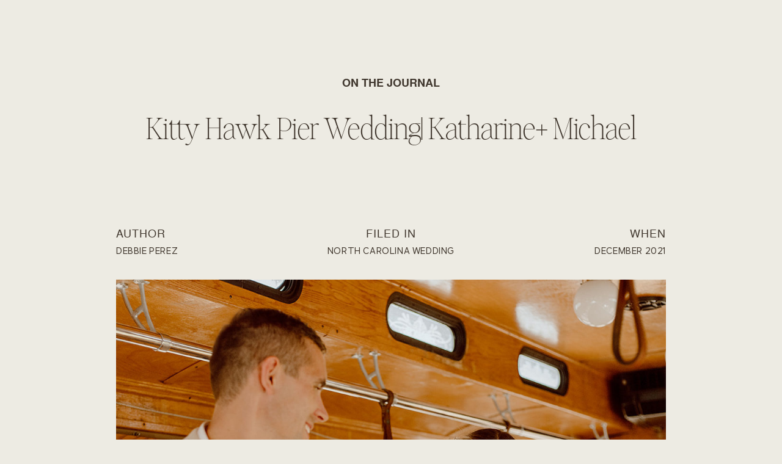

--- FILE ---
content_type: text/html; charset=UTF-8
request_url: https://debbieelisaphotography.com/kitty-hawk-pier-intimate-wedding-katharine-michael/
body_size: 19446
content:
<!DOCTYPE html>
<html lang="en-US" class="d">
<head>
<link rel="stylesheet" type="text/css" href="//lib.showit.co/engine/2.6.4/showit.css" />
<meta name='robots' content='index, follow, max-image-preview:large, max-snippet:-1, max-video-preview:-1' />

	<!-- This site is optimized with the Yoast SEO plugin v26.8 - https://yoast.com/product/yoast-seo-wordpress/ -->
	<title>Kitty Hawk Pier Wedding | Katharine + Michael - debbieelisaphotography.com</title>
	<meta name="description" content="Kitty Hawk Pier Intimate Wedding is gorgeously amazing for intimate weddings or elopements with Virginia wedding photographer." />
	<link rel="canonical" href="https://debbieelisaphotography.com/kitty-hawk-pier-intimate-wedding-katharine-michael/" />
	<meta property="og:locale" content="en_US" />
	<meta property="og:type" content="article" />
	<meta property="og:title" content="Kitty Hawk Pier Wedding | Katharine + Michael - debbieelisaphotography.com" />
	<meta property="og:description" content="Kitty Hawk Pier Intimate Wedding is gorgeously amazing for intimate weddings or elopements with Virginia wedding photographer." />
	<meta property="og:url" content="https://debbieelisaphotography.com/kitty-hawk-pier-intimate-wedding-katharine-michael/" />
	<meta property="og:site_name" content="debbieelisaphotography.com" />
	<meta property="article:publisher" content="https://www.facebook.com/debbieelisaphotography" />
	<meta property="article:author" content="https://www.facebook.com/debbieelisaphotography/" />
	<meta property="article:published_time" content="2021-12-02T13:51:25+00:00" />
	<meta property="article:modified_time" content="2022-12-14T19:18:12+00:00" />
	<meta property="og:image" content="https://debbieelisaphotography.com/wp-content/uploads/2021/12/Katharine-and-Micahels-Elopement-Wedding-at-Kitty-Hawk-Pier-44-of-47_websize.jpg" />
	<meta property="og:image:width" content="1600" />
	<meta property="og:image:height" content="1067" />
	<meta property="og:image:type" content="image/jpeg" />
	<meta name="author" content="Debbie Perez" />
	<script type="application/ld+json" class="yoast-schema-graph">{"@context":"https://schema.org","@graph":[{"@type":"Article","@id":"https://debbieelisaphotography.com/kitty-hawk-pier-intimate-wedding-katharine-michael/#article","isPartOf":{"@id":"https://debbieelisaphotography.com/kitty-hawk-pier-intimate-wedding-katharine-michael/"},"author":{"name":"Debbie Perez","@id":"https://debbieelisaphotography.com/#/schema/person/cd6092fe7c279232c3ddd2ed6fcb5f03"},"headline":"Kitty Hawk Pier Wedding | Katharine + Michael","datePublished":"2021-12-02T13:51:25+00:00","dateModified":"2022-12-14T19:18:12+00:00","mainEntityOfPage":{"@id":"https://debbieelisaphotography.com/kitty-hawk-pier-intimate-wedding-katharine-michael/"},"wordCount":341,"commentCount":0,"publisher":{"@id":"https://debbieelisaphotography.com/#organization"},"image":{"@id":"https://debbieelisaphotography.com/kitty-hawk-pier-intimate-wedding-katharine-michael/#primaryimage"},"thumbnailUrl":"https://debbieelisaphotography.com/wp-content/uploads/2021/12/Katharine-and-Micahels-Elopement-Wedding-at-Kitty-Hawk-Pier-44-of-47_websize.jpg","keywords":["Charleston Wedding Photographer","elopement photographer","elopement wedding","intimate wedding photographer","North Carolina Beach Wedding","shenandoah elopement","virginia elopement photographer","virginia intimate wedding","Virginia Wedding Photography"],"articleSection":["North Carolina Wedding"],"inLanguage":"en-US","potentialAction":[{"@type":"CommentAction","name":"Comment","target":["https://debbieelisaphotography.com/kitty-hawk-pier-intimate-wedding-katharine-michael/#respond"]}]},{"@type":"WebPage","@id":"https://debbieelisaphotography.com/kitty-hawk-pier-intimate-wedding-katharine-michael/","url":"https://debbieelisaphotography.com/kitty-hawk-pier-intimate-wedding-katharine-michael/","name":"Kitty Hawk Pier Wedding | Katharine + Michael - debbieelisaphotography.com","isPartOf":{"@id":"https://debbieelisaphotography.com/#website"},"primaryImageOfPage":{"@id":"https://debbieelisaphotography.com/kitty-hawk-pier-intimate-wedding-katharine-michael/#primaryimage"},"image":{"@id":"https://debbieelisaphotography.com/kitty-hawk-pier-intimate-wedding-katharine-michael/#primaryimage"},"thumbnailUrl":"https://debbieelisaphotography.com/wp-content/uploads/2021/12/Katharine-and-Micahels-Elopement-Wedding-at-Kitty-Hawk-Pier-44-of-47_websize.jpg","datePublished":"2021-12-02T13:51:25+00:00","dateModified":"2022-12-14T19:18:12+00:00","description":"Kitty Hawk Pier Intimate Wedding is gorgeously amazing for intimate weddings or elopements with Virginia wedding photographer.","breadcrumb":{"@id":"https://debbieelisaphotography.com/kitty-hawk-pier-intimate-wedding-katharine-michael/#breadcrumb"},"inLanguage":"en-US","potentialAction":[{"@type":"ReadAction","target":["https://debbieelisaphotography.com/kitty-hawk-pier-intimate-wedding-katharine-michael/"]}]},{"@type":"ImageObject","inLanguage":"en-US","@id":"https://debbieelisaphotography.com/kitty-hawk-pier-intimate-wedding-katharine-michael/#primaryimage","url":"https://debbieelisaphotography.com/wp-content/uploads/2021/12/Katharine-and-Micahels-Elopement-Wedding-at-Kitty-Hawk-Pier-44-of-47_websize.jpg","contentUrl":"https://debbieelisaphotography.com/wp-content/uploads/2021/12/Katharine-and-Micahels-Elopement-Wedding-at-Kitty-Hawk-Pier-44-of-47_websize.jpg","width":1600,"height":1067},{"@type":"BreadcrumbList","@id":"https://debbieelisaphotography.com/kitty-hawk-pier-intimate-wedding-katharine-michael/#breadcrumb","itemListElement":[{"@type":"ListItem","position":1,"name":"Home","item":"https://debbieelisaphotography.com/"},{"@type":"ListItem","position":2,"name":"Blog","item":"https://debbieelisaphotography.com/blog/"},{"@type":"ListItem","position":3,"name":"Kitty Hawk Pier Wedding | Katharine + Michael"}]},{"@type":"WebSite","@id":"https://debbieelisaphotography.com/#website","url":"https://debbieelisaphotography.com/","name":"debbieelisaphotography.com","description":"Virginia Wedding &amp; Elopement Photographer","publisher":{"@id":"https://debbieelisaphotography.com/#organization"},"potentialAction":[{"@type":"SearchAction","target":{"@type":"EntryPoint","urlTemplate":"https://debbieelisaphotography.com/?s={search_term_string}"},"query-input":{"@type":"PropertyValueSpecification","valueRequired":true,"valueName":"search_term_string"}}],"inLanguage":"en-US"},{"@type":"Organization","@id":"https://debbieelisaphotography.com/#organization","name":"debbieelisaphotography.com","url":"https://debbieelisaphotography.com/","logo":{"@type":"ImageObject","inLanguage":"en-US","@id":"https://debbieelisaphotography.com/#/schema/logo/image/","url":"https://debbieelisaphotography.com/wp-content/uploads/2023/11/logo.png","contentUrl":"https://debbieelisaphotography.com/wp-content/uploads/2023/11/logo.png","width":3200,"height":2400,"caption":"debbieelisaphotography.com"},"image":{"@id":"https://debbieelisaphotography.com/#/schema/logo/image/"},"sameAs":["https://www.facebook.com/debbieelisaphotography","https://www.instagram.com/debbieelisaphotography","https://www.pinterest.com/debbieperez0181/"]},{"@type":"Person","@id":"https://debbieelisaphotography.com/#/schema/person/cd6092fe7c279232c3ddd2ed6fcb5f03","name":"Debbie Perez","image":{"@type":"ImageObject","inLanguage":"en-US","@id":"https://debbieelisaphotography.com/#/schema/person/image/","url":"https://secure.gravatar.com/avatar/4ff4a5a9d404ce690e5af365d4366252b5a2860e5bbf9499f9ee4704ce90e346?s=96&d=mm&r=g","contentUrl":"https://secure.gravatar.com/avatar/4ff4a5a9d404ce690e5af365d4366252b5a2860e5bbf9499f9ee4704ce90e346?s=96&d=mm&r=g","caption":"Debbie Perez"},"sameAs":["https://debbieelisaphotography.com/","https://www.facebook.com/debbieelisaphotography/","https://www.instagram.com/debbieelisaphotography/"]}]}</script>
	<!-- / Yoast SEO plugin. -->


<link rel='dns-prefetch' href='//www.googletagmanager.com' />
<link rel="alternate" type="application/rss+xml" title="debbieelisaphotography.com &raquo; Feed" href="https://debbieelisaphotography.com/feed/" />
<link rel="alternate" type="application/rss+xml" title="debbieelisaphotography.com &raquo; Comments Feed" href="https://debbieelisaphotography.com/comments/feed/" />
<link rel="alternate" type="application/rss+xml" title="debbieelisaphotography.com &raquo; Kitty Hawk Pier Wedding | Katharine + Michael Comments Feed" href="https://debbieelisaphotography.com/kitty-hawk-pier-intimate-wedding-katharine-michael/feed/" />
<link rel="alternate" title="oEmbed (JSON)" type="application/json+oembed" href="https://debbieelisaphotography.com/wp-json/oembed/1.0/embed?url=https%3A%2F%2Fdebbieelisaphotography.com%2Fkitty-hawk-pier-intimate-wedding-katharine-michael%2F" />
<link rel="alternate" title="oEmbed (XML)" type="text/xml+oembed" href="https://debbieelisaphotography.com/wp-json/oembed/1.0/embed?url=https%3A%2F%2Fdebbieelisaphotography.com%2Fkitty-hawk-pier-intimate-wedding-katharine-michael%2F&#038;format=xml" />
<style id='wp-emoji-styles-inline-css' type='text/css'>

	img.wp-smiley, img.emoji {
		display: inline !important;
		border: none !important;
		box-shadow: none !important;
		height: 1em !important;
		width: 1em !important;
		margin: 0 0.07em !important;
		vertical-align: -0.1em !important;
		background: none !important;
		padding: 0 !important;
	}
/*# sourceURL=wp-emoji-styles-inline-css */
</style>
<style id='wp-block-library-inline-css' type='text/css'>
:root{--wp-block-synced-color:#7a00df;--wp-block-synced-color--rgb:122,0,223;--wp-bound-block-color:var(--wp-block-synced-color);--wp-editor-canvas-background:#ddd;--wp-admin-theme-color:#007cba;--wp-admin-theme-color--rgb:0,124,186;--wp-admin-theme-color-darker-10:#006ba1;--wp-admin-theme-color-darker-10--rgb:0,107,160.5;--wp-admin-theme-color-darker-20:#005a87;--wp-admin-theme-color-darker-20--rgb:0,90,135;--wp-admin-border-width-focus:2px}@media (min-resolution:192dpi){:root{--wp-admin-border-width-focus:1.5px}}.wp-element-button{cursor:pointer}:root .has-very-light-gray-background-color{background-color:#eee}:root .has-very-dark-gray-background-color{background-color:#313131}:root .has-very-light-gray-color{color:#eee}:root .has-very-dark-gray-color{color:#313131}:root .has-vivid-green-cyan-to-vivid-cyan-blue-gradient-background{background:linear-gradient(135deg,#00d084,#0693e3)}:root .has-purple-crush-gradient-background{background:linear-gradient(135deg,#34e2e4,#4721fb 50%,#ab1dfe)}:root .has-hazy-dawn-gradient-background{background:linear-gradient(135deg,#faaca8,#dad0ec)}:root .has-subdued-olive-gradient-background{background:linear-gradient(135deg,#fafae1,#67a671)}:root .has-atomic-cream-gradient-background{background:linear-gradient(135deg,#fdd79a,#004a59)}:root .has-nightshade-gradient-background{background:linear-gradient(135deg,#330968,#31cdcf)}:root .has-midnight-gradient-background{background:linear-gradient(135deg,#020381,#2874fc)}:root{--wp--preset--font-size--normal:16px;--wp--preset--font-size--huge:42px}.has-regular-font-size{font-size:1em}.has-larger-font-size{font-size:2.625em}.has-normal-font-size{font-size:var(--wp--preset--font-size--normal)}.has-huge-font-size{font-size:var(--wp--preset--font-size--huge)}.has-text-align-center{text-align:center}.has-text-align-left{text-align:left}.has-text-align-right{text-align:right}.has-fit-text{white-space:nowrap!important}#end-resizable-editor-section{display:none}.aligncenter{clear:both}.items-justified-left{justify-content:flex-start}.items-justified-center{justify-content:center}.items-justified-right{justify-content:flex-end}.items-justified-space-between{justify-content:space-between}.screen-reader-text{border:0;clip-path:inset(50%);height:1px;margin:-1px;overflow:hidden;padding:0;position:absolute;width:1px;word-wrap:normal!important}.screen-reader-text:focus{background-color:#ddd;clip-path:none;color:#444;display:block;font-size:1em;height:auto;left:5px;line-height:normal;padding:15px 23px 14px;text-decoration:none;top:5px;width:auto;z-index:100000}html :where(.has-border-color){border-style:solid}html :where([style*=border-top-color]){border-top-style:solid}html :where([style*=border-right-color]){border-right-style:solid}html :where([style*=border-bottom-color]){border-bottom-style:solid}html :where([style*=border-left-color]){border-left-style:solid}html :where([style*=border-width]){border-style:solid}html :where([style*=border-top-width]){border-top-style:solid}html :where([style*=border-right-width]){border-right-style:solid}html :where([style*=border-bottom-width]){border-bottom-style:solid}html :where([style*=border-left-width]){border-left-style:solid}html :where(img[class*=wp-image-]){height:auto;max-width:100%}:where(figure){margin:0 0 1em}html :where(.is-position-sticky){--wp-admin--admin-bar--position-offset:var(--wp-admin--admin-bar--height,0px)}@media screen and (max-width:600px){html :where(.is-position-sticky){--wp-admin--admin-bar--position-offset:0px}}

/*# sourceURL=wp-block-library-inline-css */
</style><style id='wp-block-gallery-inline-css' type='text/css'>
.blocks-gallery-grid:not(.has-nested-images),.wp-block-gallery:not(.has-nested-images){display:flex;flex-wrap:wrap;list-style-type:none;margin:0;padding:0}.blocks-gallery-grid:not(.has-nested-images) .blocks-gallery-image,.blocks-gallery-grid:not(.has-nested-images) .blocks-gallery-item,.wp-block-gallery:not(.has-nested-images) .blocks-gallery-image,.wp-block-gallery:not(.has-nested-images) .blocks-gallery-item{display:flex;flex-direction:column;flex-grow:1;justify-content:center;margin:0 1em 1em 0;position:relative;width:calc(50% - 1em)}.blocks-gallery-grid:not(.has-nested-images) .blocks-gallery-image:nth-of-type(2n),.blocks-gallery-grid:not(.has-nested-images) .blocks-gallery-item:nth-of-type(2n),.wp-block-gallery:not(.has-nested-images) .blocks-gallery-image:nth-of-type(2n),.wp-block-gallery:not(.has-nested-images) .blocks-gallery-item:nth-of-type(2n){margin-right:0}.blocks-gallery-grid:not(.has-nested-images) .blocks-gallery-image figure,.blocks-gallery-grid:not(.has-nested-images) .blocks-gallery-item figure,.wp-block-gallery:not(.has-nested-images) .blocks-gallery-image figure,.wp-block-gallery:not(.has-nested-images) .blocks-gallery-item figure{align-items:flex-end;display:flex;height:100%;justify-content:flex-start;margin:0}.blocks-gallery-grid:not(.has-nested-images) .blocks-gallery-image img,.blocks-gallery-grid:not(.has-nested-images) .blocks-gallery-item img,.wp-block-gallery:not(.has-nested-images) .blocks-gallery-image img,.wp-block-gallery:not(.has-nested-images) .blocks-gallery-item img{display:block;height:auto;max-width:100%;width:auto}.blocks-gallery-grid:not(.has-nested-images) .blocks-gallery-image figcaption,.blocks-gallery-grid:not(.has-nested-images) .blocks-gallery-item figcaption,.wp-block-gallery:not(.has-nested-images) .blocks-gallery-image figcaption,.wp-block-gallery:not(.has-nested-images) .blocks-gallery-item figcaption{background:linear-gradient(0deg,#000000b3,#0000004d 70%,#0000);bottom:0;box-sizing:border-box;color:#fff;font-size:.8em;margin:0;max-height:100%;overflow:auto;padding:3em .77em .7em;position:absolute;text-align:center;width:100%;z-index:2}.blocks-gallery-grid:not(.has-nested-images) .blocks-gallery-image figcaption img,.blocks-gallery-grid:not(.has-nested-images) .blocks-gallery-item figcaption img,.wp-block-gallery:not(.has-nested-images) .blocks-gallery-image figcaption img,.wp-block-gallery:not(.has-nested-images) .blocks-gallery-item figcaption img{display:inline}.blocks-gallery-grid:not(.has-nested-images) figcaption,.wp-block-gallery:not(.has-nested-images) figcaption{flex-grow:1}.blocks-gallery-grid:not(.has-nested-images).is-cropped .blocks-gallery-image a,.blocks-gallery-grid:not(.has-nested-images).is-cropped .blocks-gallery-image img,.blocks-gallery-grid:not(.has-nested-images).is-cropped .blocks-gallery-item a,.blocks-gallery-grid:not(.has-nested-images).is-cropped .blocks-gallery-item img,.wp-block-gallery:not(.has-nested-images).is-cropped .blocks-gallery-image a,.wp-block-gallery:not(.has-nested-images).is-cropped .blocks-gallery-image img,.wp-block-gallery:not(.has-nested-images).is-cropped .blocks-gallery-item a,.wp-block-gallery:not(.has-nested-images).is-cropped .blocks-gallery-item img{flex:1;height:100%;object-fit:cover;width:100%}.blocks-gallery-grid:not(.has-nested-images).columns-1 .blocks-gallery-image,.blocks-gallery-grid:not(.has-nested-images).columns-1 .blocks-gallery-item,.wp-block-gallery:not(.has-nested-images).columns-1 .blocks-gallery-image,.wp-block-gallery:not(.has-nested-images).columns-1 .blocks-gallery-item{margin-right:0;width:100%}@media (min-width:600px){.blocks-gallery-grid:not(.has-nested-images).columns-3 .blocks-gallery-image,.blocks-gallery-grid:not(.has-nested-images).columns-3 .blocks-gallery-item,.wp-block-gallery:not(.has-nested-images).columns-3 .blocks-gallery-image,.wp-block-gallery:not(.has-nested-images).columns-3 .blocks-gallery-item{margin-right:1em;width:calc(33.33333% - .66667em)}.blocks-gallery-grid:not(.has-nested-images).columns-4 .blocks-gallery-image,.blocks-gallery-grid:not(.has-nested-images).columns-4 .blocks-gallery-item,.wp-block-gallery:not(.has-nested-images).columns-4 .blocks-gallery-image,.wp-block-gallery:not(.has-nested-images).columns-4 .blocks-gallery-item{margin-right:1em;width:calc(25% - .75em)}.blocks-gallery-grid:not(.has-nested-images).columns-5 .blocks-gallery-image,.blocks-gallery-grid:not(.has-nested-images).columns-5 .blocks-gallery-item,.wp-block-gallery:not(.has-nested-images).columns-5 .blocks-gallery-image,.wp-block-gallery:not(.has-nested-images).columns-5 .blocks-gallery-item{margin-right:1em;width:calc(20% - .8em)}.blocks-gallery-grid:not(.has-nested-images).columns-6 .blocks-gallery-image,.blocks-gallery-grid:not(.has-nested-images).columns-6 .blocks-gallery-item,.wp-block-gallery:not(.has-nested-images).columns-6 .blocks-gallery-image,.wp-block-gallery:not(.has-nested-images).columns-6 .blocks-gallery-item{margin-right:1em;width:calc(16.66667% - .83333em)}.blocks-gallery-grid:not(.has-nested-images).columns-7 .blocks-gallery-image,.blocks-gallery-grid:not(.has-nested-images).columns-7 .blocks-gallery-item,.wp-block-gallery:not(.has-nested-images).columns-7 .blocks-gallery-image,.wp-block-gallery:not(.has-nested-images).columns-7 .blocks-gallery-item{margin-right:1em;width:calc(14.28571% - .85714em)}.blocks-gallery-grid:not(.has-nested-images).columns-8 .blocks-gallery-image,.blocks-gallery-grid:not(.has-nested-images).columns-8 .blocks-gallery-item,.wp-block-gallery:not(.has-nested-images).columns-8 .blocks-gallery-image,.wp-block-gallery:not(.has-nested-images).columns-8 .blocks-gallery-item{margin-right:1em;width:calc(12.5% - .875em)}.blocks-gallery-grid:not(.has-nested-images).columns-1 .blocks-gallery-image:nth-of-type(1n),.blocks-gallery-grid:not(.has-nested-images).columns-1 .blocks-gallery-item:nth-of-type(1n),.blocks-gallery-grid:not(.has-nested-images).columns-2 .blocks-gallery-image:nth-of-type(2n),.blocks-gallery-grid:not(.has-nested-images).columns-2 .blocks-gallery-item:nth-of-type(2n),.blocks-gallery-grid:not(.has-nested-images).columns-3 .blocks-gallery-image:nth-of-type(3n),.blocks-gallery-grid:not(.has-nested-images).columns-3 .blocks-gallery-item:nth-of-type(3n),.blocks-gallery-grid:not(.has-nested-images).columns-4 .blocks-gallery-image:nth-of-type(4n),.blocks-gallery-grid:not(.has-nested-images).columns-4 .blocks-gallery-item:nth-of-type(4n),.blocks-gallery-grid:not(.has-nested-images).columns-5 .blocks-gallery-image:nth-of-type(5n),.blocks-gallery-grid:not(.has-nested-images).columns-5 .blocks-gallery-item:nth-of-type(5n),.blocks-gallery-grid:not(.has-nested-images).columns-6 .blocks-gallery-image:nth-of-type(6n),.blocks-gallery-grid:not(.has-nested-images).columns-6 .blocks-gallery-item:nth-of-type(6n),.blocks-gallery-grid:not(.has-nested-images).columns-7 .blocks-gallery-image:nth-of-type(7n),.blocks-gallery-grid:not(.has-nested-images).columns-7 .blocks-gallery-item:nth-of-type(7n),.blocks-gallery-grid:not(.has-nested-images).columns-8 .blocks-gallery-image:nth-of-type(8n),.blocks-gallery-grid:not(.has-nested-images).columns-8 .blocks-gallery-item:nth-of-type(8n),.wp-block-gallery:not(.has-nested-images).columns-1 .blocks-gallery-image:nth-of-type(1n),.wp-block-gallery:not(.has-nested-images).columns-1 .blocks-gallery-item:nth-of-type(1n),.wp-block-gallery:not(.has-nested-images).columns-2 .blocks-gallery-image:nth-of-type(2n),.wp-block-gallery:not(.has-nested-images).columns-2 .blocks-gallery-item:nth-of-type(2n),.wp-block-gallery:not(.has-nested-images).columns-3 .blocks-gallery-image:nth-of-type(3n),.wp-block-gallery:not(.has-nested-images).columns-3 .blocks-gallery-item:nth-of-type(3n),.wp-block-gallery:not(.has-nested-images).columns-4 .blocks-gallery-image:nth-of-type(4n),.wp-block-gallery:not(.has-nested-images).columns-4 .blocks-gallery-item:nth-of-type(4n),.wp-block-gallery:not(.has-nested-images).columns-5 .blocks-gallery-image:nth-of-type(5n),.wp-block-gallery:not(.has-nested-images).columns-5 .blocks-gallery-item:nth-of-type(5n),.wp-block-gallery:not(.has-nested-images).columns-6 .blocks-gallery-image:nth-of-type(6n),.wp-block-gallery:not(.has-nested-images).columns-6 .blocks-gallery-item:nth-of-type(6n),.wp-block-gallery:not(.has-nested-images).columns-7 .blocks-gallery-image:nth-of-type(7n),.wp-block-gallery:not(.has-nested-images).columns-7 .blocks-gallery-item:nth-of-type(7n),.wp-block-gallery:not(.has-nested-images).columns-8 .blocks-gallery-image:nth-of-type(8n),.wp-block-gallery:not(.has-nested-images).columns-8 .blocks-gallery-item:nth-of-type(8n){margin-right:0}}.blocks-gallery-grid:not(.has-nested-images) .blocks-gallery-image:last-child,.blocks-gallery-grid:not(.has-nested-images) .blocks-gallery-item:last-child,.wp-block-gallery:not(.has-nested-images) .blocks-gallery-image:last-child,.wp-block-gallery:not(.has-nested-images) .blocks-gallery-item:last-child{margin-right:0}.blocks-gallery-grid:not(.has-nested-images).alignleft,.blocks-gallery-grid:not(.has-nested-images).alignright,.wp-block-gallery:not(.has-nested-images).alignleft,.wp-block-gallery:not(.has-nested-images).alignright{max-width:420px;width:100%}.blocks-gallery-grid:not(.has-nested-images).aligncenter .blocks-gallery-item figure,.wp-block-gallery:not(.has-nested-images).aligncenter .blocks-gallery-item figure{justify-content:center}.wp-block-gallery:not(.is-cropped) .blocks-gallery-item{align-self:flex-start}figure.wp-block-gallery.has-nested-images{align-items:normal}.wp-block-gallery.has-nested-images figure.wp-block-image:not(#individual-image){margin:0;width:calc(50% - var(--wp--style--unstable-gallery-gap, 16px)/2)}.wp-block-gallery.has-nested-images figure.wp-block-image{box-sizing:border-box;display:flex;flex-direction:column;flex-grow:1;justify-content:center;max-width:100%;position:relative}.wp-block-gallery.has-nested-images figure.wp-block-image>a,.wp-block-gallery.has-nested-images figure.wp-block-image>div{flex-direction:column;flex-grow:1;margin:0}.wp-block-gallery.has-nested-images figure.wp-block-image img{display:block;height:auto;max-width:100%!important;width:auto}.wp-block-gallery.has-nested-images figure.wp-block-image figcaption,.wp-block-gallery.has-nested-images figure.wp-block-image:has(figcaption):before{bottom:0;left:0;max-height:100%;position:absolute;right:0}.wp-block-gallery.has-nested-images figure.wp-block-image:has(figcaption):before{backdrop-filter:blur(3px);content:"";height:100%;-webkit-mask-image:linear-gradient(0deg,#000 20%,#0000);mask-image:linear-gradient(0deg,#000 20%,#0000);max-height:40%;pointer-events:none}.wp-block-gallery.has-nested-images figure.wp-block-image figcaption{box-sizing:border-box;color:#fff;font-size:13px;margin:0;overflow:auto;padding:1em;text-align:center;text-shadow:0 0 1.5px #000}.wp-block-gallery.has-nested-images figure.wp-block-image figcaption::-webkit-scrollbar{height:12px;width:12px}.wp-block-gallery.has-nested-images figure.wp-block-image figcaption::-webkit-scrollbar-track{background-color:initial}.wp-block-gallery.has-nested-images figure.wp-block-image figcaption::-webkit-scrollbar-thumb{background-clip:padding-box;background-color:initial;border:3px solid #0000;border-radius:8px}.wp-block-gallery.has-nested-images figure.wp-block-image figcaption:focus-within::-webkit-scrollbar-thumb,.wp-block-gallery.has-nested-images figure.wp-block-image figcaption:focus::-webkit-scrollbar-thumb,.wp-block-gallery.has-nested-images figure.wp-block-image figcaption:hover::-webkit-scrollbar-thumb{background-color:#fffc}.wp-block-gallery.has-nested-images figure.wp-block-image figcaption{scrollbar-color:#0000 #0000;scrollbar-gutter:stable both-edges;scrollbar-width:thin}.wp-block-gallery.has-nested-images figure.wp-block-image figcaption:focus,.wp-block-gallery.has-nested-images figure.wp-block-image figcaption:focus-within,.wp-block-gallery.has-nested-images figure.wp-block-image figcaption:hover{scrollbar-color:#fffc #0000}.wp-block-gallery.has-nested-images figure.wp-block-image figcaption{will-change:transform}@media (hover:none){.wp-block-gallery.has-nested-images figure.wp-block-image figcaption{scrollbar-color:#fffc #0000}}.wp-block-gallery.has-nested-images figure.wp-block-image figcaption{background:linear-gradient(0deg,#0006,#0000)}.wp-block-gallery.has-nested-images figure.wp-block-image figcaption img{display:inline}.wp-block-gallery.has-nested-images figure.wp-block-image figcaption a{color:inherit}.wp-block-gallery.has-nested-images figure.wp-block-image.has-custom-border img{box-sizing:border-box}.wp-block-gallery.has-nested-images figure.wp-block-image.has-custom-border>a,.wp-block-gallery.has-nested-images figure.wp-block-image.has-custom-border>div,.wp-block-gallery.has-nested-images figure.wp-block-image.is-style-rounded>a,.wp-block-gallery.has-nested-images figure.wp-block-image.is-style-rounded>div{flex:1 1 auto}.wp-block-gallery.has-nested-images figure.wp-block-image.has-custom-border figcaption,.wp-block-gallery.has-nested-images figure.wp-block-image.is-style-rounded figcaption{background:none;color:inherit;flex:initial;margin:0;padding:10px 10px 9px;position:relative;text-shadow:none}.wp-block-gallery.has-nested-images figure.wp-block-image.has-custom-border:before,.wp-block-gallery.has-nested-images figure.wp-block-image.is-style-rounded:before{content:none}.wp-block-gallery.has-nested-images figcaption{flex-basis:100%;flex-grow:1;text-align:center}.wp-block-gallery.has-nested-images:not(.is-cropped) figure.wp-block-image:not(#individual-image){margin-bottom:auto;margin-top:0}.wp-block-gallery.has-nested-images.is-cropped figure.wp-block-image:not(#individual-image){align-self:inherit}.wp-block-gallery.has-nested-images.is-cropped figure.wp-block-image:not(#individual-image)>a,.wp-block-gallery.has-nested-images.is-cropped figure.wp-block-image:not(#individual-image)>div:not(.components-drop-zone){display:flex}.wp-block-gallery.has-nested-images.is-cropped figure.wp-block-image:not(#individual-image) a,.wp-block-gallery.has-nested-images.is-cropped figure.wp-block-image:not(#individual-image) img{flex:1 0 0%;height:100%;object-fit:cover;width:100%}.wp-block-gallery.has-nested-images.columns-1 figure.wp-block-image:not(#individual-image){width:100%}@media (min-width:600px){.wp-block-gallery.has-nested-images.columns-3 figure.wp-block-image:not(#individual-image){width:calc(33.33333% - var(--wp--style--unstable-gallery-gap, 16px)*.66667)}.wp-block-gallery.has-nested-images.columns-4 figure.wp-block-image:not(#individual-image){width:calc(25% - var(--wp--style--unstable-gallery-gap, 16px)*.75)}.wp-block-gallery.has-nested-images.columns-5 figure.wp-block-image:not(#individual-image){width:calc(20% - var(--wp--style--unstable-gallery-gap, 16px)*.8)}.wp-block-gallery.has-nested-images.columns-6 figure.wp-block-image:not(#individual-image){width:calc(16.66667% - var(--wp--style--unstable-gallery-gap, 16px)*.83333)}.wp-block-gallery.has-nested-images.columns-7 figure.wp-block-image:not(#individual-image){width:calc(14.28571% - var(--wp--style--unstable-gallery-gap, 16px)*.85714)}.wp-block-gallery.has-nested-images.columns-8 figure.wp-block-image:not(#individual-image){width:calc(12.5% - var(--wp--style--unstable-gallery-gap, 16px)*.875)}.wp-block-gallery.has-nested-images.columns-default figure.wp-block-image:not(#individual-image){width:calc(33.33% - var(--wp--style--unstable-gallery-gap, 16px)*.66667)}.wp-block-gallery.has-nested-images.columns-default figure.wp-block-image:not(#individual-image):first-child:nth-last-child(2),.wp-block-gallery.has-nested-images.columns-default figure.wp-block-image:not(#individual-image):first-child:nth-last-child(2)~figure.wp-block-image:not(#individual-image){width:calc(50% - var(--wp--style--unstable-gallery-gap, 16px)*.5)}.wp-block-gallery.has-nested-images.columns-default figure.wp-block-image:not(#individual-image):first-child:last-child{width:100%}}.wp-block-gallery.has-nested-images.alignleft,.wp-block-gallery.has-nested-images.alignright{max-width:420px;width:100%}.wp-block-gallery.has-nested-images.aligncenter{justify-content:center}
/*# sourceURL=https://debbieelisaphotography.com/wp-includes/blocks/gallery/style.min.css */
</style>
<style id='wp-block-heading-inline-css' type='text/css'>
h1:where(.wp-block-heading).has-background,h2:where(.wp-block-heading).has-background,h3:where(.wp-block-heading).has-background,h4:where(.wp-block-heading).has-background,h5:where(.wp-block-heading).has-background,h6:where(.wp-block-heading).has-background{padding:1.25em 2.375em}h1.has-text-align-left[style*=writing-mode]:where([style*=vertical-lr]),h1.has-text-align-right[style*=writing-mode]:where([style*=vertical-rl]),h2.has-text-align-left[style*=writing-mode]:where([style*=vertical-lr]),h2.has-text-align-right[style*=writing-mode]:where([style*=vertical-rl]),h3.has-text-align-left[style*=writing-mode]:where([style*=vertical-lr]),h3.has-text-align-right[style*=writing-mode]:where([style*=vertical-rl]),h4.has-text-align-left[style*=writing-mode]:where([style*=vertical-lr]),h4.has-text-align-right[style*=writing-mode]:where([style*=vertical-rl]),h5.has-text-align-left[style*=writing-mode]:where([style*=vertical-lr]),h5.has-text-align-right[style*=writing-mode]:where([style*=vertical-rl]),h6.has-text-align-left[style*=writing-mode]:where([style*=vertical-lr]),h6.has-text-align-right[style*=writing-mode]:where([style*=vertical-rl]){rotate:180deg}
/*# sourceURL=https://debbieelisaphotography.com/wp-includes/blocks/heading/style.min.css */
</style>
<style id='wp-block-image-inline-css' type='text/css'>
.wp-block-image>a,.wp-block-image>figure>a{display:inline-block}.wp-block-image img{box-sizing:border-box;height:auto;max-width:100%;vertical-align:bottom}@media not (prefers-reduced-motion){.wp-block-image img.hide{visibility:hidden}.wp-block-image img.show{animation:show-content-image .4s}}.wp-block-image[style*=border-radius] img,.wp-block-image[style*=border-radius]>a{border-radius:inherit}.wp-block-image.has-custom-border img{box-sizing:border-box}.wp-block-image.aligncenter{text-align:center}.wp-block-image.alignfull>a,.wp-block-image.alignwide>a{width:100%}.wp-block-image.alignfull img,.wp-block-image.alignwide img{height:auto;width:100%}.wp-block-image .aligncenter,.wp-block-image .alignleft,.wp-block-image .alignright,.wp-block-image.aligncenter,.wp-block-image.alignleft,.wp-block-image.alignright{display:table}.wp-block-image .aligncenter>figcaption,.wp-block-image .alignleft>figcaption,.wp-block-image .alignright>figcaption,.wp-block-image.aligncenter>figcaption,.wp-block-image.alignleft>figcaption,.wp-block-image.alignright>figcaption{caption-side:bottom;display:table-caption}.wp-block-image .alignleft{float:left;margin:.5em 1em .5em 0}.wp-block-image .alignright{float:right;margin:.5em 0 .5em 1em}.wp-block-image .aligncenter{margin-left:auto;margin-right:auto}.wp-block-image :where(figcaption){margin-bottom:1em;margin-top:.5em}.wp-block-image.is-style-circle-mask img{border-radius:9999px}@supports ((-webkit-mask-image:none) or (mask-image:none)) or (-webkit-mask-image:none){.wp-block-image.is-style-circle-mask img{border-radius:0;-webkit-mask-image:url('data:image/svg+xml;utf8,<svg viewBox="0 0 100 100" xmlns="http://www.w3.org/2000/svg"><circle cx="50" cy="50" r="50"/></svg>');mask-image:url('data:image/svg+xml;utf8,<svg viewBox="0 0 100 100" xmlns="http://www.w3.org/2000/svg"><circle cx="50" cy="50" r="50"/></svg>');mask-mode:alpha;-webkit-mask-position:center;mask-position:center;-webkit-mask-repeat:no-repeat;mask-repeat:no-repeat;-webkit-mask-size:contain;mask-size:contain}}:root :where(.wp-block-image.is-style-rounded img,.wp-block-image .is-style-rounded img){border-radius:9999px}.wp-block-image figure{margin:0}.wp-lightbox-container{display:flex;flex-direction:column;position:relative}.wp-lightbox-container img{cursor:zoom-in}.wp-lightbox-container img:hover+button{opacity:1}.wp-lightbox-container button{align-items:center;backdrop-filter:blur(16px) saturate(180%);background-color:#5a5a5a40;border:none;border-radius:4px;cursor:zoom-in;display:flex;height:20px;justify-content:center;opacity:0;padding:0;position:absolute;right:16px;text-align:center;top:16px;width:20px;z-index:100}@media not (prefers-reduced-motion){.wp-lightbox-container button{transition:opacity .2s ease}}.wp-lightbox-container button:focus-visible{outline:3px auto #5a5a5a40;outline:3px auto -webkit-focus-ring-color;outline-offset:3px}.wp-lightbox-container button:hover{cursor:pointer;opacity:1}.wp-lightbox-container button:focus{opacity:1}.wp-lightbox-container button:focus,.wp-lightbox-container button:hover,.wp-lightbox-container button:not(:hover):not(:active):not(.has-background){background-color:#5a5a5a40;border:none}.wp-lightbox-overlay{box-sizing:border-box;cursor:zoom-out;height:100vh;left:0;overflow:hidden;position:fixed;top:0;visibility:hidden;width:100%;z-index:100000}.wp-lightbox-overlay .close-button{align-items:center;cursor:pointer;display:flex;justify-content:center;min-height:40px;min-width:40px;padding:0;position:absolute;right:calc(env(safe-area-inset-right) + 16px);top:calc(env(safe-area-inset-top) + 16px);z-index:5000000}.wp-lightbox-overlay .close-button:focus,.wp-lightbox-overlay .close-button:hover,.wp-lightbox-overlay .close-button:not(:hover):not(:active):not(.has-background){background:none;border:none}.wp-lightbox-overlay .lightbox-image-container{height:var(--wp--lightbox-container-height);left:50%;overflow:hidden;position:absolute;top:50%;transform:translate(-50%,-50%);transform-origin:top left;width:var(--wp--lightbox-container-width);z-index:9999999999}.wp-lightbox-overlay .wp-block-image{align-items:center;box-sizing:border-box;display:flex;height:100%;justify-content:center;margin:0;position:relative;transform-origin:0 0;width:100%;z-index:3000000}.wp-lightbox-overlay .wp-block-image img{height:var(--wp--lightbox-image-height);min-height:var(--wp--lightbox-image-height);min-width:var(--wp--lightbox-image-width);width:var(--wp--lightbox-image-width)}.wp-lightbox-overlay .wp-block-image figcaption{display:none}.wp-lightbox-overlay button{background:none;border:none}.wp-lightbox-overlay .scrim{background-color:#fff;height:100%;opacity:.9;position:absolute;width:100%;z-index:2000000}.wp-lightbox-overlay.active{visibility:visible}@media not (prefers-reduced-motion){.wp-lightbox-overlay.active{animation:turn-on-visibility .25s both}.wp-lightbox-overlay.active img{animation:turn-on-visibility .35s both}.wp-lightbox-overlay.show-closing-animation:not(.active){animation:turn-off-visibility .35s both}.wp-lightbox-overlay.show-closing-animation:not(.active) img{animation:turn-off-visibility .25s both}.wp-lightbox-overlay.zoom.active{animation:none;opacity:1;visibility:visible}.wp-lightbox-overlay.zoom.active .lightbox-image-container{animation:lightbox-zoom-in .4s}.wp-lightbox-overlay.zoom.active .lightbox-image-container img{animation:none}.wp-lightbox-overlay.zoom.active .scrim{animation:turn-on-visibility .4s forwards}.wp-lightbox-overlay.zoom.show-closing-animation:not(.active){animation:none}.wp-lightbox-overlay.zoom.show-closing-animation:not(.active) .lightbox-image-container{animation:lightbox-zoom-out .4s}.wp-lightbox-overlay.zoom.show-closing-animation:not(.active) .lightbox-image-container img{animation:none}.wp-lightbox-overlay.zoom.show-closing-animation:not(.active) .scrim{animation:turn-off-visibility .4s forwards}}@keyframes show-content-image{0%{visibility:hidden}99%{visibility:hidden}to{visibility:visible}}@keyframes turn-on-visibility{0%{opacity:0}to{opacity:1}}@keyframes turn-off-visibility{0%{opacity:1;visibility:visible}99%{opacity:0;visibility:visible}to{opacity:0;visibility:hidden}}@keyframes lightbox-zoom-in{0%{transform:translate(calc((-100vw + var(--wp--lightbox-scrollbar-width))/2 + var(--wp--lightbox-initial-left-position)),calc(-50vh + var(--wp--lightbox-initial-top-position))) scale(var(--wp--lightbox-scale))}to{transform:translate(-50%,-50%) scale(1)}}@keyframes lightbox-zoom-out{0%{transform:translate(-50%,-50%) scale(1);visibility:visible}99%{visibility:visible}to{transform:translate(calc((-100vw + var(--wp--lightbox-scrollbar-width))/2 + var(--wp--lightbox-initial-left-position)),calc(-50vh + var(--wp--lightbox-initial-top-position))) scale(var(--wp--lightbox-scale));visibility:hidden}}
/*# sourceURL=https://debbieelisaphotography.com/wp-includes/blocks/image/style.min.css */
</style>
<style id='wp-block-paragraph-inline-css' type='text/css'>
.is-small-text{font-size:.875em}.is-regular-text{font-size:1em}.is-large-text{font-size:2.25em}.is-larger-text{font-size:3em}.has-drop-cap:not(:focus):first-letter{float:left;font-size:8.4em;font-style:normal;font-weight:100;line-height:.68;margin:.05em .1em 0 0;text-transform:uppercase}body.rtl .has-drop-cap:not(:focus):first-letter{float:none;margin-left:.1em}p.has-drop-cap.has-background{overflow:hidden}:root :where(p.has-background){padding:1.25em 2.375em}:where(p.has-text-color:not(.has-link-color)) a{color:inherit}p.has-text-align-left[style*="writing-mode:vertical-lr"],p.has-text-align-right[style*="writing-mode:vertical-rl"]{rotate:180deg}
/*# sourceURL=https://debbieelisaphotography.com/wp-includes/blocks/paragraph/style.min.css */
</style>
<style id='global-styles-inline-css' type='text/css'>
:root{--wp--preset--aspect-ratio--square: 1;--wp--preset--aspect-ratio--4-3: 4/3;--wp--preset--aspect-ratio--3-4: 3/4;--wp--preset--aspect-ratio--3-2: 3/2;--wp--preset--aspect-ratio--2-3: 2/3;--wp--preset--aspect-ratio--16-9: 16/9;--wp--preset--aspect-ratio--9-16: 9/16;--wp--preset--color--black: #000000;--wp--preset--color--cyan-bluish-gray: #abb8c3;--wp--preset--color--white: #ffffff;--wp--preset--color--pale-pink: #f78da7;--wp--preset--color--vivid-red: #cf2e2e;--wp--preset--color--luminous-vivid-orange: #ff6900;--wp--preset--color--luminous-vivid-amber: #fcb900;--wp--preset--color--light-green-cyan: #7bdcb5;--wp--preset--color--vivid-green-cyan: #00d084;--wp--preset--color--pale-cyan-blue: #8ed1fc;--wp--preset--color--vivid-cyan-blue: #0693e3;--wp--preset--color--vivid-purple: #9b51e0;--wp--preset--gradient--vivid-cyan-blue-to-vivid-purple: linear-gradient(135deg,rgb(6,147,227) 0%,rgb(155,81,224) 100%);--wp--preset--gradient--light-green-cyan-to-vivid-green-cyan: linear-gradient(135deg,rgb(122,220,180) 0%,rgb(0,208,130) 100%);--wp--preset--gradient--luminous-vivid-amber-to-luminous-vivid-orange: linear-gradient(135deg,rgb(252,185,0) 0%,rgb(255,105,0) 100%);--wp--preset--gradient--luminous-vivid-orange-to-vivid-red: linear-gradient(135deg,rgb(255,105,0) 0%,rgb(207,46,46) 100%);--wp--preset--gradient--very-light-gray-to-cyan-bluish-gray: linear-gradient(135deg,rgb(238,238,238) 0%,rgb(169,184,195) 100%);--wp--preset--gradient--cool-to-warm-spectrum: linear-gradient(135deg,rgb(74,234,220) 0%,rgb(151,120,209) 20%,rgb(207,42,186) 40%,rgb(238,44,130) 60%,rgb(251,105,98) 80%,rgb(254,248,76) 100%);--wp--preset--gradient--blush-light-purple: linear-gradient(135deg,rgb(255,206,236) 0%,rgb(152,150,240) 100%);--wp--preset--gradient--blush-bordeaux: linear-gradient(135deg,rgb(254,205,165) 0%,rgb(254,45,45) 50%,rgb(107,0,62) 100%);--wp--preset--gradient--luminous-dusk: linear-gradient(135deg,rgb(255,203,112) 0%,rgb(199,81,192) 50%,rgb(65,88,208) 100%);--wp--preset--gradient--pale-ocean: linear-gradient(135deg,rgb(255,245,203) 0%,rgb(182,227,212) 50%,rgb(51,167,181) 100%);--wp--preset--gradient--electric-grass: linear-gradient(135deg,rgb(202,248,128) 0%,rgb(113,206,126) 100%);--wp--preset--gradient--midnight: linear-gradient(135deg,rgb(2,3,129) 0%,rgb(40,116,252) 100%);--wp--preset--font-size--small: 13px;--wp--preset--font-size--medium: 20px;--wp--preset--font-size--large: 36px;--wp--preset--font-size--x-large: 42px;--wp--preset--spacing--20: 0.44rem;--wp--preset--spacing--30: 0.67rem;--wp--preset--spacing--40: 1rem;--wp--preset--spacing--50: 1.5rem;--wp--preset--spacing--60: 2.25rem;--wp--preset--spacing--70: 3.38rem;--wp--preset--spacing--80: 5.06rem;--wp--preset--shadow--natural: 6px 6px 9px rgba(0, 0, 0, 0.2);--wp--preset--shadow--deep: 12px 12px 50px rgba(0, 0, 0, 0.4);--wp--preset--shadow--sharp: 6px 6px 0px rgba(0, 0, 0, 0.2);--wp--preset--shadow--outlined: 6px 6px 0px -3px rgb(255, 255, 255), 6px 6px rgb(0, 0, 0);--wp--preset--shadow--crisp: 6px 6px 0px rgb(0, 0, 0);}:where(.is-layout-flex){gap: 0.5em;}:where(.is-layout-grid){gap: 0.5em;}body .is-layout-flex{display: flex;}.is-layout-flex{flex-wrap: wrap;align-items: center;}.is-layout-flex > :is(*, div){margin: 0;}body .is-layout-grid{display: grid;}.is-layout-grid > :is(*, div){margin: 0;}:where(.wp-block-columns.is-layout-flex){gap: 2em;}:where(.wp-block-columns.is-layout-grid){gap: 2em;}:where(.wp-block-post-template.is-layout-flex){gap: 1.25em;}:where(.wp-block-post-template.is-layout-grid){gap: 1.25em;}.has-black-color{color: var(--wp--preset--color--black) !important;}.has-cyan-bluish-gray-color{color: var(--wp--preset--color--cyan-bluish-gray) !important;}.has-white-color{color: var(--wp--preset--color--white) !important;}.has-pale-pink-color{color: var(--wp--preset--color--pale-pink) !important;}.has-vivid-red-color{color: var(--wp--preset--color--vivid-red) !important;}.has-luminous-vivid-orange-color{color: var(--wp--preset--color--luminous-vivid-orange) !important;}.has-luminous-vivid-amber-color{color: var(--wp--preset--color--luminous-vivid-amber) !important;}.has-light-green-cyan-color{color: var(--wp--preset--color--light-green-cyan) !important;}.has-vivid-green-cyan-color{color: var(--wp--preset--color--vivid-green-cyan) !important;}.has-pale-cyan-blue-color{color: var(--wp--preset--color--pale-cyan-blue) !important;}.has-vivid-cyan-blue-color{color: var(--wp--preset--color--vivid-cyan-blue) !important;}.has-vivid-purple-color{color: var(--wp--preset--color--vivid-purple) !important;}.has-black-background-color{background-color: var(--wp--preset--color--black) !important;}.has-cyan-bluish-gray-background-color{background-color: var(--wp--preset--color--cyan-bluish-gray) !important;}.has-white-background-color{background-color: var(--wp--preset--color--white) !important;}.has-pale-pink-background-color{background-color: var(--wp--preset--color--pale-pink) !important;}.has-vivid-red-background-color{background-color: var(--wp--preset--color--vivid-red) !important;}.has-luminous-vivid-orange-background-color{background-color: var(--wp--preset--color--luminous-vivid-orange) !important;}.has-luminous-vivid-amber-background-color{background-color: var(--wp--preset--color--luminous-vivid-amber) !important;}.has-light-green-cyan-background-color{background-color: var(--wp--preset--color--light-green-cyan) !important;}.has-vivid-green-cyan-background-color{background-color: var(--wp--preset--color--vivid-green-cyan) !important;}.has-pale-cyan-blue-background-color{background-color: var(--wp--preset--color--pale-cyan-blue) !important;}.has-vivid-cyan-blue-background-color{background-color: var(--wp--preset--color--vivid-cyan-blue) !important;}.has-vivid-purple-background-color{background-color: var(--wp--preset--color--vivid-purple) !important;}.has-black-border-color{border-color: var(--wp--preset--color--black) !important;}.has-cyan-bluish-gray-border-color{border-color: var(--wp--preset--color--cyan-bluish-gray) !important;}.has-white-border-color{border-color: var(--wp--preset--color--white) !important;}.has-pale-pink-border-color{border-color: var(--wp--preset--color--pale-pink) !important;}.has-vivid-red-border-color{border-color: var(--wp--preset--color--vivid-red) !important;}.has-luminous-vivid-orange-border-color{border-color: var(--wp--preset--color--luminous-vivid-orange) !important;}.has-luminous-vivid-amber-border-color{border-color: var(--wp--preset--color--luminous-vivid-amber) !important;}.has-light-green-cyan-border-color{border-color: var(--wp--preset--color--light-green-cyan) !important;}.has-vivid-green-cyan-border-color{border-color: var(--wp--preset--color--vivid-green-cyan) !important;}.has-pale-cyan-blue-border-color{border-color: var(--wp--preset--color--pale-cyan-blue) !important;}.has-vivid-cyan-blue-border-color{border-color: var(--wp--preset--color--vivid-cyan-blue) !important;}.has-vivid-purple-border-color{border-color: var(--wp--preset--color--vivid-purple) !important;}.has-vivid-cyan-blue-to-vivid-purple-gradient-background{background: var(--wp--preset--gradient--vivid-cyan-blue-to-vivid-purple) !important;}.has-light-green-cyan-to-vivid-green-cyan-gradient-background{background: var(--wp--preset--gradient--light-green-cyan-to-vivid-green-cyan) !important;}.has-luminous-vivid-amber-to-luminous-vivid-orange-gradient-background{background: var(--wp--preset--gradient--luminous-vivid-amber-to-luminous-vivid-orange) !important;}.has-luminous-vivid-orange-to-vivid-red-gradient-background{background: var(--wp--preset--gradient--luminous-vivid-orange-to-vivid-red) !important;}.has-very-light-gray-to-cyan-bluish-gray-gradient-background{background: var(--wp--preset--gradient--very-light-gray-to-cyan-bluish-gray) !important;}.has-cool-to-warm-spectrum-gradient-background{background: var(--wp--preset--gradient--cool-to-warm-spectrum) !important;}.has-blush-light-purple-gradient-background{background: var(--wp--preset--gradient--blush-light-purple) !important;}.has-blush-bordeaux-gradient-background{background: var(--wp--preset--gradient--blush-bordeaux) !important;}.has-luminous-dusk-gradient-background{background: var(--wp--preset--gradient--luminous-dusk) !important;}.has-pale-ocean-gradient-background{background: var(--wp--preset--gradient--pale-ocean) !important;}.has-electric-grass-gradient-background{background: var(--wp--preset--gradient--electric-grass) !important;}.has-midnight-gradient-background{background: var(--wp--preset--gradient--midnight) !important;}.has-small-font-size{font-size: var(--wp--preset--font-size--small) !important;}.has-medium-font-size{font-size: var(--wp--preset--font-size--medium) !important;}.has-large-font-size{font-size: var(--wp--preset--font-size--large) !important;}.has-x-large-font-size{font-size: var(--wp--preset--font-size--x-large) !important;}
/*# sourceURL=global-styles-inline-css */
</style>
<style id='core-block-supports-inline-css' type='text/css'>
.wp-block-gallery.wp-block-gallery-1{--wp--style--unstable-gallery-gap:var( --wp--style--gallery-gap-default, var( --gallery-block--gutter-size, var( --wp--style--block-gap, 0.5em ) ) );gap:var( --wp--style--gallery-gap-default, var( --gallery-block--gutter-size, var( --wp--style--block-gap, 0.5em ) ) );}
/*# sourceURL=core-block-supports-inline-css */
</style>

<style id='classic-theme-styles-inline-css' type='text/css'>
/*! This file is auto-generated */
.wp-block-button__link{color:#fff;background-color:#32373c;border-radius:9999px;box-shadow:none;text-decoration:none;padding:calc(.667em + 2px) calc(1.333em + 2px);font-size:1.125em}.wp-block-file__button{background:#32373c;color:#fff;text-decoration:none}
/*# sourceURL=/wp-includes/css/classic-themes.min.css */
</style>
<link rel='stylesheet' id='pub-style-css' href='https://debbieelisaphotography.com/wp-content/themes/showit/pubs/nyzvxlbqz5bzx_p4nrqjka/20251218185620S5ka8k8/assets/pub.css?ver=1766084187' type='text/css' media='all' />
<script type="text/javascript" src="https://debbieelisaphotography.com/wp-includes/js/jquery/jquery.min.js?ver=3.7.1" id="jquery-core-js"></script>
<script type="text/javascript" id="jquery-core-js-after">
/* <![CDATA[ */
$ = jQuery;
//# sourceURL=jquery-core-js-after
/* ]]> */
</script>
<script type="text/javascript" src="https://debbieelisaphotography.com/wp-content/themes/showit/pubs/nyzvxlbqz5bzx_p4nrqjka/20251218185620S5ka8k8/assets/pub.js?ver=1766084187" id="pub-script-js"></script>
<link rel="https://api.w.org/" href="https://debbieelisaphotography.com/wp-json/" /><link rel="alternate" title="JSON" type="application/json" href="https://debbieelisaphotography.com/wp-json/wp/v2/posts/4987" /><link rel="EditURI" type="application/rsd+xml" title="RSD" href="https://debbieelisaphotography.com/xmlrpc.php?rsd" />
<link rel='shortlink' href='https://debbieelisaphotography.com/?p=4987' />
<meta name="generator" content="Site Kit by Google 1.170.0" /><style type="text/css">.recentcomments a{display:inline !important;padding:0 !important;margin:0 !important;}</style><link rel="icon" href="https://debbieelisaphotography.com/wp-content/uploads/2023/11/cropped-artboard_1_copy_60_300x-8-32x32.png" sizes="32x32" />
<link rel="icon" href="https://debbieelisaphotography.com/wp-content/uploads/2023/11/cropped-artboard_1_copy_60_300x-8-192x192.png" sizes="192x192" />
<link rel="apple-touch-icon" href="https://debbieelisaphotography.com/wp-content/uploads/2023/11/cropped-artboard_1_copy_60_300x-8-180x180.png" />
<meta name="msapplication-TileImage" content="https://debbieelisaphotography.com/wp-content/uploads/2023/11/cropped-artboard_1_copy_60_300x-8-270x270.png" />

<meta charset="UTF-8" />
<meta name="viewport" content="width=device-width, initial-scale=1" />
<link rel="preconnect" href="https://static.showit.co" />


<style>
@font-face{font-family:TheOneExtraLight;src:url('//static.showit.co/file/_A_tzp6g3csQSSDfdFdryg/96076/theone-extralight.woff');}
@font-face{font-family:nimbussanlbolwebfont;src:url('//static.showit.co/file/XmTS20_YJagWZzJhgkgMJg/96076/nimbussanl-bol-webfont.woff');}
@font-face{font-family:EssentialSansMedium;src:url('//static.showit.co/file/pLTmP6qeSe-EpU8-21Vpuw/96076/essentialsans-medium.woff');}
@font-face{font-family:nimbussanlregwebfont;src:url('//static.showit.co/file/b_MTbmg4ui5h7qF_XMG5QQ/96076/nimbussanl-reg-webfont.woff');}
</style>
<script id="init_data" type="application/json">
{"mobile":{"w":320,"bgFillType":"color","bgColor":"colors-7"},"desktop":{"w":1200,"bgMediaType":"none","bgFillType":"color","bgColor":"colors-7"},"sid":"nyzvxlbqz5bzx_p4nrqjka","break":768,"assetURL":"//static.showit.co","contactFormId":"96076/212410","cfAction":"aHR0cHM6Ly9jbGllbnRzZXJ2aWNlLnNob3dpdC5jby9jb250YWN0Zm9ybQ==","sgAction":"aHR0cHM6Ly9jbGllbnRzZXJ2aWNlLnNob3dpdC5jby9zb2NpYWxncmlk","blockData":[{"slug":"post-title","visible":"a","states":[],"d":{"h":370,"w":1200,"nature":"dH","bgFillType":"color","bgColor":"colors-7","bgMediaType":"none"},"m":{"h":136,"w":320,"nature":"dH","bgFillType":"color","bgColor":"colors-7","bgMediaType":"none"}},{"slug":"post-meta","visible":"a","states":[],"d":{"h":1000,"w":1200,"bgFillType":"color","bgColor":"colors-7","bgMediaType":"none"},"m":{"h":500,"w":320,"bgFillType":"color","bgColor":"colors-7","bgMediaType":"none"}},{"slug":"post-content","visible":"a","states":[],"d":{"h":180,"w":1200,"nature":"dH","bgFillType":"color","bgColor":"colors-7","bgMediaType":"none"},"m":{"h":300,"w":320,"nature":"dH","bgFillType":"color","bgColor":"colors-7","bgMediaType":"none"}},{"slug":"post-cta","visible":"a","states":[],"d":{"h":76,"w":1200,"bgFillType":"color","bgColor":"colors-7","bgMediaType":"none"},"m":{"h":132,"w":320,"bgFillType":"color","bgColor":"colors-7","bgMediaType":"none"}},{"slug":"hidden-comment-form","visible":"a","states":[],"d":{"h":135,"w":1200,"nature":"dH","bgFillType":"color","bgColor":"#000000:0","bgMediaType":"none"},"m":{"h":56,"w":320,"nature":"dH","bgFillType":"color","bgColor":"colors-7","bgMediaType":"none"}},{"slug":"hidden-comments","visible":"a","states":[],"d":{"h":215,"w":1200,"nature":"dH","bgFillType":"color","bgColor":"#000000:0","bgMediaType":"none"},"m":{"h":108,"w":320,"nature":"dH","bgFillType":"color","bgColor":"colors-7","bgMediaType":"none"}},{"slug":"pagination","visible":"a","states":[],"d":{"h":202,"w":1200,"nature":"dH","bgFillType":"color","bgColor":"colors-7","bgMediaType":"none"},"m":{"h":70,"w":320,"nature":"dH","bgFillType":"color","bgColor":"colors-7","bgMediaType":"none"}}],"elementData":[{"type":"text","visible":"a","id":"post-title_0","blockId":"post-title","m":{"x":40,"y":70,"w":240,"h":29,"a":0},"d":{"x":150,"y":186,"w":900,"h":68,"a":0}},{"type":"text","visible":"a","id":"post-title_1","blockId":"post-title","m":{"x":40,"y":41,"w":240,"h":16,"a":0},"d":{"x":150,"y":124,"w":900,"h":18,"a":0}},{"type":"graphic","visible":"a","id":"post-meta_0","blockId":"post-meta","m":{"x":40,"y":200,"w":240,"h":260,"a":0},"d":{"x":150,"y":88,"w":900,"h":800,"a":0},"c":{"key":"P_DfRPUFRBatSrUej1R38g/shared/image_placeholder.jpg","aspect_ratio":0.7725}},{"type":"text","visible":"a","id":"post-meta_1","blockId":"post-meta","m":{"x":40,"y":147,"w":240,"h":22,"a":0},"d":{"x":850,"y":30,"w":200,"h":24,"a":0}},{"type":"text","visible":"a","id":"post-meta_2","blockId":"post-meta","m":{"x":40,"y":126,"w":240,"h":21,"a":0},"d":{"x":850,"y":0,"w":200,"h":23,"a":0}},{"type":"text","visible":"a","id":"post-meta_3","blockId":"post-meta","m":{"x":40,"y":63,"w":240,"h":21,"a":0},"d":{"x":460,"y":0,"w":280,"h":23,"a":0}},{"type":"text","visible":"a","id":"post-meta_4","blockId":"post-meta","m":{"x":40,"y":21,"w":240,"h":22,"a":0},"d":{"x":150,"y":30,"w":200,"h":24,"a":0}},{"type":"text","visible":"a","id":"post-meta_5","blockId":"post-meta","m":{"x":40,"y":0,"w":240,"h":21,"a":0},"d":{"x":150,"y":0,"w":200,"h":23,"a":0}},{"type":"text","visible":"a","id":"post-meta_6","blockId":"post-meta","m":{"x":40,"y":84,"w":240,"h":22,"a":0},"d":{"x":460,"y":30,"w":280,"h":24,"a":0}},{"type":"text","visible":"a","id":"post-content_0","blockId":"post-content","m":{"x":40,"y":0,"w":240,"h":270,"a":0},"d":{"x":150,"y":0,"w":900,"h":105,"a":0}},{"type":"line","visible":"a","id":"post-cta_0","blockId":"post-cta","m":{"x":14,"y":130,"w":292,"h":1,"a":0},"d":{"x":150,"y":75,"w":900,"h":1,"a":0}},{"type":"line","visible":"a","id":"post-cta_1","blockId":"post-cta","m":{"x":14,"y":130,"w":292,"h":1,"a":0},"d":{"x":150,"y":75,"w":900,"h":1,"a":0}},{"type":"text","visible":"a","id":"post-cta_2","blockId":"post-cta","m":{"x":20,"y":24,"w":280,"h":17,"a":0},"d":{"x":759,"y":29,"w":291,"h":20,"a":0},"pc":[{"type":"show","block":"hidden-comment-form"},{"type":"show","block":"hidden-comments"}]},{"type":"icon","visible":"a","id":"post-cta_3","blockId":"post-cta","m":{"x":189,"y":84,"w":24,"h":23,"a":0,"lockV":"b"},"d":{"x":299,"y":29,"w":19,"h":19,"a":0,"lockV":"b"}},{"type":"icon","visible":"a","id":"post-cta_4","blockId":"post-cta","m":{"x":160,"y":85,"w":21,"h":20,"a":0,"lockV":"b"},"d":{"x":248,"y":31,"w":15,"h":15,"a":0,"lockV":"b"}},{"type":"icon","visible":"a","id":"post-cta_5","blockId":"post-cta","m":{"x":131,"y":85,"w":21,"h":20,"a":0,"lockV":"b"},"d":{"x":273,"y":31,"w":15,"h":15,"a":0,"lockV":"b"}},{"type":"icon","visible":"a","id":"post-cta_6","blockId":"post-cta","m":{"x":102,"y":85,"w":21,"h":20,"a":0,"lockV":"b"},"d":{"x":225,"y":31,"w":15,"h":16,"a":0,"lockV":"b"}},{"type":"text","visible":"a","id":"post-cta_7","blockId":"post-cta","m":{"x":20,"y":54,"w":280,"h":17,"a":0,"lockV":"b"},"d":{"x":150,"y":29,"w":70,"h":20,"a":0,"lockV":"b"}},{"type":"line","visible":"a","id":"post-cta_8","blockId":"post-cta","m":{"x":14,"y":0,"w":292,"h":1,"a":0},"d":{"x":150,"y":0,"w":900,"h":1,"a":0}},{"type":"line","visible":"a","id":"post-cta_9","blockId":"post-cta","m":{"x":14,"y":0,"w":292,"h":1,"a":0},"d":{"x":150,"y":0,"w":900,"h":1,"a":0}},{"type":"text","visible":"a","id":"hidden-comment-form_0","blockId":"hidden-comment-form","m":{"x":20,"y":17,"w":280,"h":22,"a":0},"d":{"x":150,"y":54,"w":900,"h":27,"a":0}},{"type":"simple","visible":"a","id":"hidden-comments_0","blockId":"hidden-comments","m":{"x":20,"y":0,"w":280,"h":54,"a":0,"lockV":"s"},"d":{"x":150,"y":0,"w":900,"h":170,"a":0,"lockV":"s"}},{"type":"text","visible":"a","id":"hidden-comments_1","blockId":"hidden-comments","m":{"x":40,"y":15,"w":240,"h":24,"a":0},"d":{"x":195,"y":46,"w":810,"h":26,"a":0}},{"type":"text","visible":"a","id":"hidden-comments_2","blockId":"hidden-comments","m":{"x":49,"y":65,"w":222,"h":22,"a":0},"d":{"x":482,"y":113,"w":236,"h":25,"a":0,"lockV":"b"},"pc":[{"type":"hide","block":"hidden-comments"},{"type":"hide","block":"hidden-comment-form"}]},{"type":"text","visible":"a","id":"pagination_0","blockId":"pagination","m":{"x":173,"y":13,"w":120,"h":27,"a":0},"d":{"x":630,"y":77,"w":510,"h":29,"a":0}},{"type":"text","visible":"a","id":"pagination_1","blockId":"pagination","m":{"x":27,"y":14,"w":120,"h":26,"a":0},"d":{"x":60,"y":77,"w":510,"h":29,"a":0}}]}
</script>
<link
rel="stylesheet"
type="text/css"
href="https://cdnjs.cloudflare.com/ajax/libs/animate.css/3.4.0/animate.min.css"
/>


<script src="//lib.showit.co/engine/2.6.4/showit-lib.min.js"></script>
<script src="//lib.showit.co/engine/2.6.4/showit.min.js"></script>
<script>

function initPage(){

}
</script>

<style id="si-page-css">
html.m {background-color:rgba(237,235,227,1);}
html.d {background-color:rgba(237,235,227,1);}
.d .se:has(.st-primary) {border-radius:10px;box-shadow:none;opacity:1;overflow:hidden;}
.d .st-primary {padding:10px 14px 10px 14px;border-width:0px;border-color:rgba(64,55,46,1);background-color:rgba(35,27,21,1);background-image:none;border-radius:inherit;transition-duration:0.5s;}
.d .st-primary span {color:rgba(215,211,200,1);font-size:32px;text-align:left;letter-spacing:0em;line-height:1.3;transition-duration:0.5s;}
.d .se:has(.st-primary:hover), .d .se:has(.trigger-child-hovers:hover .st-primary) {}
.d .st-primary.se-button:hover, .d .trigger-child-hovers:hover .st-primary.se-button {background-color:rgba(35,27,21,1);background-image:none;transition-property:background-color,background-image;}
.d .st-primary.se-button:hover span, .d .trigger-child-hovers:hover .st-primary.se-button span {}
.m .se:has(.st-primary) {border-radius:10px;box-shadow:none;opacity:1;overflow:hidden;}
.m .st-primary {padding:10px 14px 10px 14px;border-width:0px;border-color:rgba(64,55,46,1);background-color:rgba(35,27,21,1);background-image:none;border-radius:inherit;}
.m .st-primary span {color:rgba(215,211,200,1);font-size:20px;text-align:left;letter-spacing:0em;line-height:1.3;}
.d .se:has(.st-secondary) {border-radius:10px;box-shadow:none;opacity:1;overflow:hidden;}
.d .st-secondary {padding:10px 14px 10px 14px;border-width:2px;border-color:rgba(35,27,21,1);background-color:rgba(0,0,0,0);background-image:none;border-radius:inherit;transition-duration:0.5s;}
.d .st-secondary span {color:rgba(35,27,21,1);font-size:32px;text-align:left;letter-spacing:0em;line-height:1.3;transition-duration:0.5s;}
.d .se:has(.st-secondary:hover), .d .se:has(.trigger-child-hovers:hover .st-secondary) {}
.d .st-secondary.se-button:hover, .d .trigger-child-hovers:hover .st-secondary.se-button {border-color:rgba(35,27,21,0.7);background-color:rgba(0,0,0,0);background-image:none;transition-property:border-color,background-color,background-image;}
.d .st-secondary.se-button:hover span, .d .trigger-child-hovers:hover .st-secondary.se-button span {color:rgba(35,27,21,0.7);transition-property:color;}
.m .se:has(.st-secondary) {border-radius:10px;box-shadow:none;opacity:1;overflow:hidden;}
.m .st-secondary {padding:10px 14px 10px 14px;border-width:2px;border-color:rgba(35,27,21,1);background-color:rgba(0,0,0,0);background-image:none;border-radius:inherit;}
.m .st-secondary span {color:rgba(35,27,21,1);font-size:20px;text-align:left;letter-spacing:0em;line-height:1.3;}
.d .st-d-title,.d .se-wpt h1 {color:rgba(64,55,46,1);line-height:1.1;letter-spacing:-0.02em;font-size:66px;text-align:left;font-family:'TheOneExtraLight';font-weight:400;font-style:normal;}
.d .se-wpt h1 {margin-bottom:30px;}
.d .st-d-title.se-rc a {text-decoration:none;color:rgba(64,55,46,1);}
.d .st-d-title.se-rc a:hover {text-decoration:none;color:rgba(64,55,46,1);}
.m .st-m-title,.m .se-wpt h1 {color:rgba(64,55,46,1);line-height:1.1;letter-spacing:-0.02em;font-size:46px;text-align:center;font-family:'TheOneExtraLight';font-weight:400;font-style:normal;}
.m .se-wpt h1 {margin-bottom:20px;}
.m .st-m-title.se-rc a {text-decoration:none;color:rgba(64,55,46,1);}
.m .st-m-title.se-rc a:hover {text-decoration:none;color:rgba(64,55,46,1);}
.d .st-d-heading,.d .se-wpt h2 {color:rgba(64,55,46,1);text-transform:uppercase;line-height:1.3;letter-spacing:0em;font-size:18px;text-align:left;font-family:'nimbussanlbolwebfont';font-weight:400;font-style:normal;}
.d .se-wpt h2 {margin-bottom:24px;}
.d .st-d-heading.se-rc a {text-decoration:none;color:rgba(64,55,46,1);}
.d .st-d-heading.se-rc a:hover {text-decoration:none;color:rgba(64,55,46,1);}
.m .st-m-heading,.m .se-wpt h2 {color:rgba(64,55,46,1);text-transform:uppercase;line-height:1.3;letter-spacing:0em;font-size:16px;text-align:center;font-family:'nimbussanlbolwebfont';font-weight:400;font-style:normal;}
.m .se-wpt h2 {margin-bottom:19px;}
.m .st-m-heading.se-rc a {text-decoration:none;color:rgba(64,55,46,1);}
.m .st-m-heading.se-rc a:hover {text-decoration:none;color:rgba(64,55,46,1);}
.d .st-d-subheading,.d .se-wpt h3 {color:rgba(64,55,46,1);text-transform:uppercase;line-height:1.4;letter-spacing:0.06em;font-size:20px;text-align:left;font-family:'nimbussanlregwebfont';font-weight:400;font-style:normal;}
.d .se-wpt h3 {margin-bottom:18px;}
.d .st-d-subheading.se-rc a {text-decoration:none;color:rgba(64,55,46,1);}
.d .st-d-subheading.se-rc a:hover {text-decoration:none;color:rgba(64,55,46,1);}
.m .st-m-subheading,.m .se-wpt h3 {color:rgba(64,55,46,1);text-transform:uppercase;line-height:1.4;letter-spacing:0.06em;font-size:16px;text-align:center;font-family:'nimbussanlregwebfont';font-weight:400;font-style:normal;}
.m .se-wpt h3 {margin-bottom:18px;}
.m .st-m-subheading.se-rc a {text-decoration:none;color:rgba(64,55,46,1);}
.m .st-m-subheading.se-rc a:hover {text-decoration:none;color:rgba(64,55,46,1);}
.d .st-d-paragraph {color:rgba(64,55,46,1);line-height:1.4;letter-spacing:0.04em;font-size:18px;text-align:justify;font-family:'EssentialSansMedium';font-weight:400;font-style:normal;}
.d .se-wpt p {margin-bottom:16px;}
.d .st-d-paragraph.se-rc a {color:rgba(171,176,171,1);text-decoration:none;}
.d .st-d-paragraph.se-rc a:hover {text-decoration:underline;color:rgba(64,55,46,1);}
.m .st-m-paragraph {color:rgba(64,55,46,1);line-height:1.4;letter-spacing:0.04em;font-size:16px;text-align:justify;font-family:'EssentialSansMedium';font-weight:400;font-style:normal;}
.m .se-wpt p {margin-bottom:16px;}
.m .st-m-paragraph.se-rc a {color:rgba(171,176,171,1);text-decoration:none;}
.m .st-m-paragraph.se-rc a:hover {text-decoration:underline;color:rgba(64,55,46,1);}
.m .sib-post-title {height:136px;}
.d .sib-post-title {height:370px;}
.m .sib-post-title .ss-bg {background-color:rgba(237,235,227,1);}
.d .sib-post-title .ss-bg {background-color:rgba(237,235,227,1);}
.m .sib-post-title.sb-nm-dH .sc {height:136px;}
.d .sib-post-title.sb-nd-dH .sc {height:370px;}
.d .sie-post-title_0 {left:150px;top:186px;width:900px;height:68px;}
.m .sie-post-title_0 {left:40px;top:70px;width:240px;height:29px;}
.d .sie-post-title_0-text {font-size:50px;text-align:center;}
.m .sie-post-title_0-text {font-size:24px;text-align:center;}
.d .sie-post-title_1 {left:150px;top:124px;width:900px;height:18px;}
.m .sie-post-title_1 {left:40px;top:41px;width:240px;height:16px;}
.d .sie-post-title_1-text {text-align:center;}
.m .sie-post-title_1-text {text-align:center;}
.m .sib-post-meta {height:500px;}
.d .sib-post-meta {height:1000px;}
.m .sib-post-meta .ss-bg {background-color:rgba(237,235,227,1);}
.d .sib-post-meta .ss-bg {background-color:rgba(237,235,227,1);}
.d .sie-post-meta_0 {left:150px;top:88px;width:900px;height:800px;}
.m .sie-post-meta_0 {left:40px;top:200px;width:240px;height:260px;}
.d .sie-post-meta_0 .se-img img {object-fit: cover;object-position: 50% 50%;border-radius: inherit;height: 100%;width: 100%;}
.m .sie-post-meta_0 .se-img img {object-fit: cover;object-position: 50% 50%;border-radius: inherit;height: 100%;width: 100%;}
.d .sie-post-meta_1 {left:850px;top:30px;width:200px;height:24px;}
.m .sie-post-meta_1 {left:40px;top:147px;width:240px;height:22px;}
.d .sie-post-meta_1-text {text-transform:uppercase;font-size:15px;text-align:right;}
.m .sie-post-meta_1-text {text-transform:uppercase;text-align:center;}
.d .sie-post-meta_2 {left:850px;top:0px;width:200px;height:23px;}
.m .sie-post-meta_2 {left:40px;top:126px;width:240px;height:21px;}
.d .sie-post-meta_2-text {font-size:18px;text-align:right;}
.m .sie-post-meta_2-text {font-size:14px;text-align:center;}
.d .sie-post-meta_3 {left:460px;top:0px;width:280px;height:23px;}
.m .sie-post-meta_3 {left:40px;top:63px;width:240px;height:21px;}
.d .sie-post-meta_3-text {font-size:18px;text-align:center;}
.m .sie-post-meta_3-text {font-size:14px;text-align:center;}
.d .sie-post-meta_4 {left:150px;top:30px;width:200px;height:24px;}
.m .sie-post-meta_4 {left:40px;top:21px;width:240px;height:22px;}
.d .sie-post-meta_4-text {text-transform:uppercase;font-size:15px;text-align:left;}
.m .sie-post-meta_4-text {text-transform:uppercase;text-align:center;}
.d .sie-post-meta_5 {left:150px;top:0px;width:200px;height:23px;}
.m .sie-post-meta_5 {left:40px;top:0px;width:240px;height:21px;}
.d .sie-post-meta_5-text {font-size:18px;}
.m .sie-post-meta_5-text {font-size:14px;text-align:center;}
.d .sie-post-meta_6 {left:460px;top:30px;width:280px;height:24px;}
.m .sie-post-meta_6 {left:40px;top:84px;width:240px;height:22px;}
.d .sie-post-meta_6-text {text-transform:uppercase;font-size:15px;text-align:center;}
.m .sie-post-meta_6-text {text-transform:uppercase;text-align:center;}
.m .sib-post-content {height:300px;}
.d .sib-post-content {height:180px;}
.m .sib-post-content .ss-bg {background-color:rgba(237,235,227,1);}
.d .sib-post-content .ss-bg {background-color:rgba(237,235,227,1);}
.m .sib-post-content.sb-nm-dH .sc {height:300px;}
.d .sib-post-content.sb-nd-dH .sc {height:180px;}
.d .sie-post-content_0 {left:150px;top:0px;width:900px;height:105px;}
.m .sie-post-content_0 {left:40px;top:0px;width:240px;height:270px;}
.sib-post-cta {z-index:1;}
.m .sib-post-cta {height:132px;}
.d .sib-post-cta {height:76px;}
.m .sib-post-cta .ss-bg {background-color:rgba(237,235,227,1);}
.d .sib-post-cta .ss-bg {background-color:rgba(237,235,227,1);}
.d .sie-post-cta_0 {left:150px;top:75px;width:900px;height:1px;filter:drop-shadow(-2px 2px 1px rgba(255,255,255,1));}
.m .sie-post-cta_0 {left:14px;top:130px;width:292px;height:1px;filter:drop-shadow(-2px 2px 1px rgba(255,255,255,1));}
.se-line {width:auto;height:auto;}
.sie-post-cta_0 svg {vertical-align:top;overflow:visible;pointer-events:none;box-sizing:content-box;}
.m .sie-post-cta_0 svg {stroke:rgba(64,55,46,1);transform:scaleX(1);padding:0.5px;height:1px;width:291px;}
.d .sie-post-cta_0 svg {stroke:rgba(64,55,46,1);transform:scaleX(1);padding:0.5px;height:1px;width:899px;}
.m .sie-post-cta_0 line {stroke-linecap:round;stroke-width:1;stroke-dasharray:none;pointer-events:all;}
.d .sie-post-cta_0 line {stroke-linecap:round;stroke-width:1;stroke-dasharray:none;pointer-events:all;}
.d .sie-post-cta_1 {left:150px;top:75px;width:900px;height:1px;filter:drop-shadow(2px -1px 1px rgba(35,27,21,0.3));}
.m .sie-post-cta_1 {left:14px;top:130px;width:292px;height:1px;filter:drop-shadow(2px -1px 1px rgba(35,27,21,0.3));}
.sie-post-cta_1 svg {vertical-align:top;overflow:visible;pointer-events:none;box-sizing:content-box;}
.m .sie-post-cta_1 svg {stroke:rgba(64,55,46,1);transform:scaleX(1);padding:0.5px;height:1px;width:291px;}
.d .sie-post-cta_1 svg {stroke:rgba(64,55,46,1);transform:scaleX(1);padding:0.5px;height:1px;width:899px;}
.m .sie-post-cta_1 line {stroke-linecap:round;stroke-width:1;stroke-dasharray:none;pointer-events:all;}
.d .sie-post-cta_1 line {stroke-linecap:round;stroke-width:1;stroke-dasharray:none;pointer-events:all;}
.d .sie-post-cta_2:hover {opacity:1;transition-duration:0.5s;transition-property:opacity;}
.m .sie-post-cta_2:hover {opacity:1;transition-duration:0.5s;transition-property:opacity;}
.d .sie-post-cta_2 {left:759px;top:29px;width:291px;height:20px;transition-duration:0.5s;transition-property:opacity;}
.m .sie-post-cta_2 {left:20px;top:24px;width:280px;height:17px;transition-duration:0.5s;transition-property:opacity;}
.d .sie-post-cta_2-text:hover {color:rgba(245,242,235,1);}
.m .sie-post-cta_2-text:hover {color:rgba(245,242,235,1);}
.d .sie-post-cta_2-text {line-height:1.3;letter-spacing:0.02em;text-align:right;transition-duration:0.5s;transition-property:color;}
.m .sie-post-cta_2-text {line-height:1.4;text-align:center;transition-duration:0.5s;transition-property:color;}
.d .sie-post-cta_2-text.se-rc a {color:rgba(171,176,171,1);}
.d .sie-post-cta_3:hover {opacity:1;transition-duration:0.5s;transition-property:opacity;}
.m .sie-post-cta_3:hover {opacity:1;transition-duration:0.5s;transition-property:opacity;}
.d .sie-post-cta_3 {left:299px;top:29px;width:19px;height:19px;transition-duration:0.5s;transition-property:opacity;}
.m .sie-post-cta_3 {left:189px;top:84px;width:24px;height:23px;transition-duration:0.5s;transition-property:opacity;}
.d .sie-post-cta_3 svg {fill:rgba(64,55,46,1);transition-duration:0.5s;transition-property:fill;}
.m .sie-post-cta_3 svg {fill:rgba(64,55,46,1);transition-duration:0.5s;transition-property:fill;}
.d .sie-post-cta_3 svg:hover {fill:rgba(245,242,235,1);}
.m .sie-post-cta_3 svg:hover {fill:rgba(245,242,235,1);}
.d .sie-post-cta_4:hover {opacity:1;transition-duration:0.5s;transition-property:opacity;}
.m .sie-post-cta_4:hover {opacity:1;transition-duration:0.5s;transition-property:opacity;}
.d .sie-post-cta_4 {left:248px;top:31px;width:15px;height:15px;transition-duration:0.5s;transition-property:opacity;}
.m .sie-post-cta_4 {left:160px;top:85px;width:21px;height:20px;transition-duration:0.5s;transition-property:opacity;}
.d .sie-post-cta_4 svg {fill:rgba(64,55,46,1);transition-duration:0.5s;transition-property:fill;}
.m .sie-post-cta_4 svg {fill:rgba(64,55,46,1);transition-duration:0.5s;transition-property:fill;}
.d .sie-post-cta_4 svg:hover {fill:rgba(245,242,235,1);}
.m .sie-post-cta_4 svg:hover {fill:rgba(245,242,235,1);}
.d .sie-post-cta_5:hover {opacity:1;transition-duration:0.5s;transition-property:opacity;}
.m .sie-post-cta_5:hover {opacity:1;transition-duration:0.5s;transition-property:opacity;}
.d .sie-post-cta_5 {left:273px;top:31px;width:15px;height:15px;transition-duration:0.5s;transition-property:opacity;}
.m .sie-post-cta_5 {left:131px;top:85px;width:21px;height:20px;transition-duration:0.5s;transition-property:opacity;}
.d .sie-post-cta_5 svg {fill:rgba(64,55,46,1);transition-duration:0.5s;transition-property:fill;}
.m .sie-post-cta_5 svg {fill:rgba(64,55,46,1);transition-duration:0.5s;transition-property:fill;}
.d .sie-post-cta_5 svg:hover {fill:rgba(245,242,235,1);}
.m .sie-post-cta_5 svg:hover {fill:rgba(245,242,235,1);}
.d .sie-post-cta_6:hover {opacity:1;transition-duration:0.5s;transition-property:opacity;}
.m .sie-post-cta_6:hover {opacity:1;transition-duration:0.5s;transition-property:opacity;}
.d .sie-post-cta_6 {left:225px;top:31px;width:15px;height:16px;transition-duration:0.5s;transition-property:opacity;}
.m .sie-post-cta_6 {left:102px;top:85px;width:21px;height:20px;transition-duration:0.5s;transition-property:opacity;}
.d .sie-post-cta_6 svg {fill:rgba(64,55,46,1);transition-duration:0.5s;transition-property:fill;}
.m .sie-post-cta_6 svg {fill:rgba(64,55,46,1);transition-duration:0.5s;transition-property:fill;}
.d .sie-post-cta_6 svg:hover {fill:rgba(245,242,235,1);}
.m .sie-post-cta_6 svg:hover {fill:rgba(245,242,235,1);}
.d .sie-post-cta_7:hover {opacity:1;transition-duration:0.5s;transition-property:opacity;}
.m .sie-post-cta_7:hover {opacity:1;transition-duration:0.5s;transition-property:opacity;}
.d .sie-post-cta_7 {left:150px;top:29px;width:70px;height:20px;transition-duration:0.5s;transition-property:opacity;}
.m .sie-post-cta_7 {left:20px;top:54px;width:280px;height:17px;transition-duration:0.5s;transition-property:opacity;}
.d .sie-post-cta_7-text:hover {color:rgba(245,242,235,1);}
.m .sie-post-cta_7-text:hover {color:rgba(245,242,235,1);}
.d .sie-post-cta_7-text {line-height:1.3;letter-spacing:0.02em;transition-duration:0.5s;transition-property:color;}
.m .sie-post-cta_7-text {line-height:1.4;text-align:center;transition-duration:0.5s;transition-property:color;}
.d .sie-post-cta_7-text.se-rc a {color:rgba(171,176,171,1);}
.d .sie-post-cta_8 {left:150px;top:0px;width:900px;height:1px;filter:drop-shadow(-2px 2px 1px rgba(255,255,255,1));}
.m .sie-post-cta_8 {left:14px;top:0px;width:292px;height:1px;filter:drop-shadow(-2px 2px 1px rgba(255,255,255,1));}
.sie-post-cta_8 svg {vertical-align:top;overflow:visible;pointer-events:none;box-sizing:content-box;}
.m .sie-post-cta_8 svg {stroke:rgba(64,55,46,1);transform:scaleX(1);padding:0.5px;height:1px;width:291px;}
.d .sie-post-cta_8 svg {stroke:rgba(64,55,46,1);transform:scaleX(1);padding:0.5px;height:1px;width:899px;}
.m .sie-post-cta_8 line {stroke-linecap:round;stroke-width:1;stroke-dasharray:none;pointer-events:all;}
.d .sie-post-cta_8 line {stroke-linecap:round;stroke-width:1;stroke-dasharray:none;pointer-events:all;}
.d .sie-post-cta_9 {left:150px;top:0px;width:900px;height:1px;filter:drop-shadow(2px -1px 1px rgba(35,27,21,0.3));}
.m .sie-post-cta_9 {left:14px;top:0px;width:292px;height:1px;filter:drop-shadow(2px -1px 1px rgba(35,27,21,0.3));}
.sie-post-cta_9 svg {vertical-align:top;overflow:visible;pointer-events:none;box-sizing:content-box;}
.m .sie-post-cta_9 svg {stroke:rgba(64,55,46,1);transform:scaleX(1);padding:0.5px;height:1px;width:291px;}
.d .sie-post-cta_9 svg {stroke:rgba(64,55,46,1);transform:scaleX(1);padding:0.5px;height:1px;width:899px;}
.m .sie-post-cta_9 line {stroke-linecap:round;stroke-width:1;stroke-dasharray:none;pointer-events:all;}
.d .sie-post-cta_9 line {stroke-linecap:round;stroke-width:1;stroke-dasharray:none;pointer-events:all;}
.m .sib-hidden-comment-form {height:56px;display:none;}
.d .sib-hidden-comment-form {height:135px;display:none;}
.m .sib-hidden-comment-form .ss-bg {background-color:rgba(237,235,227,1);}
.d .sib-hidden-comment-form .ss-bg {background-color:rgba(0,0,0,0);}
.m .sib-hidden-comment-form.sb-nm-dH .sc {height:56px;}
.d .sib-hidden-comment-form.sb-nd-dH .sc {height:135px;}
.d .sie-hidden-comment-form_0 {left:150px;top:54px;width:900px;height:27px;}
.m .sie-hidden-comment-form_0 {left:20px;top:17px;width:280px;height:22px;}
.m .sib-hidden-comments {height:108px;display:none;}
.d .sib-hidden-comments {height:215px;display:none;}
.m .sib-hidden-comments .ss-bg {background-color:rgba(237,235,227,1);}
.d .sib-hidden-comments .ss-bg {background-color:rgba(0,0,0,0);}
.m .sib-hidden-comments.sb-nm-dH .sc {height:108px;}
.d .sib-hidden-comments.sb-nd-dH .sc {height:215px;}
.d .sie-hidden-comments_0 {left:150px;top:0px;width:900px;height:170px;}
.m .sie-hidden-comments_0 {left:20px;top:0px;width:280px;height:54px;}
.d .sie-hidden-comments_0 .se-simple:hover {}
.m .sie-hidden-comments_0 .se-simple:hover {}
.d .sie-hidden-comments_0 .se-simple {border-color:rgba(0,0,0,0);border-width:0px;background-color:rgba(215,211,200,0.5);border-style:solid;border-radius:inherit;}
.m .sie-hidden-comments_0 .se-simple {border-color:rgba(0,0,0,0);border-width:0px;background-color:rgba(215,211,200,0.5);border-style:solid;border-radius:inherit;}
.d .sie-hidden-comments_1 {left:195px;top:46px;width:810px;height:26px;}
.m .sie-hidden-comments_1 {left:40px;top:15px;width:240px;height:24px;}
.d .sie-hidden-comments_1-text {color:rgba(64,55,46,1);}
.m .sie-hidden-comments_1-text {color:rgba(64,55,46,1);}
.d .sie-hidden-comments_2:hover {opacity:1;transition-duration:0.5s;transition-property:opacity;}
.m .sie-hidden-comments_2:hover {opacity:1;transition-duration:0.5s;transition-property:opacity;}
.d .sie-hidden-comments_2 {left:482px;top:113px;width:236px;height:25px;transition-duration:0.5s;transition-property:opacity;}
.m .sie-hidden-comments_2 {left:49px;top:65px;width:222px;height:22px;transition-duration:0.5s;transition-property:opacity;}
.d .sie-hidden-comments_2-text:hover {color:rgba(245,242,235,1);}
.m .sie-hidden-comments_2-text:hover {color:rgba(245,242,235,1);}
.d .sie-hidden-comments_2-text {color:rgba(64,55,46,1);text-transform:uppercase;text-align:center;transition-duration:0.5s;transition-property:color;}
.m .sie-hidden-comments_2-text {color:rgba(64,55,46,1);text-transform:uppercase;text-align:center;transition-duration:0.5s;transition-property:color;}
.m .sib-pagination {height:70px;}
.d .sib-pagination {height:202px;}
.m .sib-pagination .ss-bg {background-color:rgba(237,235,227,1);}
.d .sib-pagination .ss-bg {background-color:rgba(237,235,227,1);}
.m .sib-pagination.sb-nm-dH .sc {height:70px;}
.d .sib-pagination.sb-nd-dH .sc {height:202px;}
.d .sie-pagination_0 {left:630px;top:77px;width:510px;height:29px;}
.m .sie-pagination_0 {left:173px;top:13px;width:120px;height:27px;}
.d .sie-pagination_0-text {font-size:24px;}
.m .sie-pagination_0-text {font-size:18px;}
.d .sie-pagination_1 {left:60px;top:77px;width:510px;height:29px;}
.m .sie-pagination_1 {left:27px;top:14px;width:120px;height:26px;}
.d .sie-pagination_1-text {font-size:24px;text-align:right;}
.m .sie-pagination_1-text {font-size:18px;text-align:right;}

</style>



</head>
<body class="wp-singular post-template-default single single-post postid-4987 single-format-standard wp-embed-responsive wp-theme-showit wp-child-theme-showit">

<div id="si-sp" class="sp" data-wp-ver="2.9.3"><div id="postloopcontainer"><div id="post-title(1)" data-bid="post-title" class="sb sib-post-title sb-nm-dH sb-nd-dH"><div class="ss-s ss-bg"><div class="sc" style="width:1200px"><div data-sid="post-title_0" class="sie-post-title_0 deboss-light se"><h1 class="se-t sie-post-title_0-text st-m-title st-d-title se-wpt" data-secn="d">Kitty Hawk Pier Wedding | Katharine + Michael</h1></div><div data-sid="post-title_1" class="sie-post-title_1 deboss-light se"><div class="se-t sie-post-title_1-text st-m-heading st-d-heading se-rc">On The Journal<br></div></div></div></div></div><div id="post-meta(1)" data-bid="post-meta" class="sb sib-post-meta"><div class="ss-s ss-bg"><div class="sc" style="width:1200px"><div data-sid="post-meta_0" class="sie-post-meta_0 se"><div style="width:100%;height:100%" data-img="post-meta_0" class="se-img"><img width="1600" height="1067" src="https://debbieelisaphotography.com/wp-content/uploads/2021/12/Katharine-and-Micahels-Elopement-Wedding-at-Kitty-Hawk-Pier-44-of-47_websize.jpg" class="attachment-post-thumbnail size-post-thumbnail wp-post-image" alt="" decoding="async" fetchpriority="high" srcset="https://debbieelisaphotography.com/wp-content/uploads/2021/12/Katharine-and-Micahels-Elopement-Wedding-at-Kitty-Hawk-Pier-44-of-47_websize.jpg 1600w, https://debbieelisaphotography.com/wp-content/uploads/2021/12/Katharine-and-Micahels-Elopement-Wedding-at-Kitty-Hawk-Pier-44-of-47_websize-300x200.jpg 300w, https://debbieelisaphotography.com/wp-content/uploads/2021/12/Katharine-and-Micahels-Elopement-Wedding-at-Kitty-Hawk-Pier-44-of-47_websize-1024x683.jpg 1024w, https://debbieelisaphotography.com/wp-content/uploads/2021/12/Katharine-and-Micahels-Elopement-Wedding-at-Kitty-Hawk-Pier-44-of-47_websize-768x512.jpg 768w, https://debbieelisaphotography.com/wp-content/uploads/2021/12/Katharine-and-Micahels-Elopement-Wedding-at-Kitty-Hawk-Pier-44-of-47_websize-1536x1024.jpg 1536w" sizes="(max-width: 1600px) 100vw, 1600px" /></div></div><div data-sid="post-meta_1" class="sie-post-meta_1 se"><p class="se-t sie-post-meta_1-text st-m-paragraph st-d-paragraph se-wpt" data-secn="d">December 2021<br></p></div><div data-sid="post-meta_2" class="sie-post-meta_2 se"><p class="se-t sie-post-meta_2-text st-m-subheading st-d-subheading se-rc">when</p></div><div data-sid="post-meta_3" class="sie-post-meta_3 se"><p class="se-t sie-post-meta_3-text st-m-subheading st-d-subheading se-rc">filed in</p></div><div data-sid="post-meta_4" class="sie-post-meta_4 se"><p class="se-t sie-post-meta_4-text st-m-paragraph st-d-paragraph se-wpt" data-secn="d">Debbie Perez</p></div><div data-sid="post-meta_5" class="sie-post-meta_5 se"><p class="se-t sie-post-meta_5-text st-m-subheading st-d-subheading se-rc">author</p></div><div data-sid="post-meta_6" class="sie-post-meta_6 se"><p class="se-t sie-post-meta_6-text st-m-paragraph st-d-paragraph se-wpt" data-secn="d"><a href="https://debbieelisaphotography.com/category/couples-photography/wedding-photography-and-videography/destination-wedding-photographer-and-videographer/north-carolina-wedding-photography-and-videography/" rel="category tag">North Carolina Wedding</a></p></div></div></div></div><div id="post-content(1)" data-bid="post-content" class="sb sib-post-content sb-nm-dH sb-nd-dH"><div class="ss-s ss-bg"><div class="sc" style="width:1200px"><div data-sid="post-content_0" class="sie-post-content_0 se"><div class="se-t sie-post-content_0-text st-m-paragraph st-d-paragraph se-wpt se-rc se-wpt-pc">
<p>This Kitty Hawk Pier Wedding was just the ticket for this couple. Salty breeze, crashing sounds of the waves, the sand between our toes, and the sun&#8217;s warmth all around. As a Virginia wedding photographer, intimate beach weddings may just be my favorite!</p>



<h2 class="wp-block-heading">Kitty Hawk Pier Intimate Wedding</h2>



<p>Katharine and Michael&#8217;s wedding was perfect and beautifully designed to incorporate their fun and classy style.  From the inviting venue, to the warm glow of the twinkle lights over head. Everything about their intimate beach wedding was elegant and timeless! Although their wedding day was a smaller celebration, their day was filled with love and adventure.</p>



<p>Even when celebrating your wedding day with a smaller group, or just the two of you, you deserve to express your style! You add simple and small details to your reception space, like Katharine and Michael did with greenery and lighting. Or for an even more intimate elopement, you can focus your efforts on your attire and wedding bouquet. However, you do it, make your wedding day YOU!</p>



<h2 class="wp-block-heading">Intimate Beach Weddings</h2>



<p>When having your wedding, take into consideration of what an elopement wedding would look like. There are so many variations of what elopements are these days. Don&#8217;t be stuck on the wheel of tradition or stuck in the days of sneaking off to get married. An open and gorgeous location that has meaning to you both, which only makes your wedding day that much more exciting and special. </p>



<p>You can really get married just about anywhere these days! On top of a mountain in Shenandoah, or down at the shore at Virginia Beach. No matter where you say your vows, this will be a spot you remember for the rest of your life! Keep in mind, if you are not able to have an officiant at a specific location, you can always use that location for vow readings and your bridal photos!</p>



<p>Ready to book your Virginia wedding photographer? <a href="https://debbieelisaphotography.com/contact">Reach out and let&#8217;s do this thing!</a></p>



<figure class="wp-block-gallery has-nested-images columns-1 is-cropped wp-block-gallery-1 is-layout-flex wp-block-gallery-is-layout-flex">
<figure class="wp-block-image size-large"><img decoding="async" width="683" height="1024" data-id="5450" src="https://debbieelisaphotography.com/wp-content/uploads/2021/12/Katharine-and-Micahels-Elopement-Wedding-at-Kitty-Hawk-Pier-41-of-47_websize-683x1024.jpg" alt="" class="wp-image-5450" srcset="https://debbieelisaphotography.com/wp-content/uploads/2021/12/Katharine-and-Micahels-Elopement-Wedding-at-Kitty-Hawk-Pier-41-of-47_websize-683x1024.jpg 683w, https://debbieelisaphotography.com/wp-content/uploads/2021/12/Katharine-and-Micahels-Elopement-Wedding-at-Kitty-Hawk-Pier-41-of-47_websize-200x300.jpg 200w, https://debbieelisaphotography.com/wp-content/uploads/2021/12/Katharine-and-Micahels-Elopement-Wedding-at-Kitty-Hawk-Pier-41-of-47_websize-768x1152.jpg 768w, https://debbieelisaphotography.com/wp-content/uploads/2021/12/Katharine-and-Micahels-Elopement-Wedding-at-Kitty-Hawk-Pier-41-of-47_websize-1024x1536.jpg 1024w, https://debbieelisaphotography.com/wp-content/uploads/2021/12/Katharine-and-Micahels-Elopement-Wedding-at-Kitty-Hawk-Pier-41-of-47_websize.jpg 1067w" sizes="(max-width: 683px) 100vw, 683px" /></figure>



<figure class="wp-block-image size-large"><img decoding="async" width="683" height="1024" data-id="5451" src="https://debbieelisaphotography.com/wp-content/uploads/2021/12/Katharine-and-Micahels-Elopement-Wedding-at-Kitty-Hawk-Pier-40-of-47_websize-683x1024.jpg" alt="" class="wp-image-5451" srcset="https://debbieelisaphotography.com/wp-content/uploads/2021/12/Katharine-and-Micahels-Elopement-Wedding-at-Kitty-Hawk-Pier-40-of-47_websize-683x1024.jpg 683w, https://debbieelisaphotography.com/wp-content/uploads/2021/12/Katharine-and-Micahels-Elopement-Wedding-at-Kitty-Hawk-Pier-40-of-47_websize-200x300.jpg 200w, https://debbieelisaphotography.com/wp-content/uploads/2021/12/Katharine-and-Micahels-Elopement-Wedding-at-Kitty-Hawk-Pier-40-of-47_websize-768x1152.jpg 768w, https://debbieelisaphotography.com/wp-content/uploads/2021/12/Katharine-and-Micahels-Elopement-Wedding-at-Kitty-Hawk-Pier-40-of-47_websize-1024x1536.jpg 1024w, https://debbieelisaphotography.com/wp-content/uploads/2021/12/Katharine-and-Micahels-Elopement-Wedding-at-Kitty-Hawk-Pier-40-of-47_websize.jpg 1067w" sizes="(max-width: 683px) 100vw, 683px" /></figure>



<figure class="wp-block-image size-large"><img loading="lazy" decoding="async" width="683" height="1024" data-id="5452" src="https://debbieelisaphotography.com/wp-content/uploads/2021/12/Katharine-and-Micahels-Elopement-Wedding-at-Kitty-Hawk-Pier-42-of-47_websize-683x1024.jpg" alt="" class="wp-image-5452" srcset="https://debbieelisaphotography.com/wp-content/uploads/2021/12/Katharine-and-Micahels-Elopement-Wedding-at-Kitty-Hawk-Pier-42-of-47_websize-683x1024.jpg 683w, https://debbieelisaphotography.com/wp-content/uploads/2021/12/Katharine-and-Micahels-Elopement-Wedding-at-Kitty-Hawk-Pier-42-of-47_websize-200x300.jpg 200w, https://debbieelisaphotography.com/wp-content/uploads/2021/12/Katharine-and-Micahels-Elopement-Wedding-at-Kitty-Hawk-Pier-42-of-47_websize-768x1152.jpg 768w, https://debbieelisaphotography.com/wp-content/uploads/2021/12/Katharine-and-Micahels-Elopement-Wedding-at-Kitty-Hawk-Pier-42-of-47_websize-1024x1536.jpg 1024w, https://debbieelisaphotography.com/wp-content/uploads/2021/12/Katharine-and-Micahels-Elopement-Wedding-at-Kitty-Hawk-Pier-42-of-47_websize.jpg 1067w" sizes="(max-width: 683px) 100vw, 683px" /></figure>



<figure class="wp-block-image size-large"><img loading="lazy" decoding="async" width="1024" height="683" data-id="5453" src="https://debbieelisaphotography.com/wp-content/uploads/2021/12/Katharine-and-Micahels-Elopement-Wedding-at-Kitty-Hawk-Pier-44-of-47_websize-1024x683.jpg" alt="" class="wp-image-5453" srcset="https://debbieelisaphotography.com/wp-content/uploads/2021/12/Katharine-and-Micahels-Elopement-Wedding-at-Kitty-Hawk-Pier-44-of-47_websize-1024x683.jpg 1024w, https://debbieelisaphotography.com/wp-content/uploads/2021/12/Katharine-and-Micahels-Elopement-Wedding-at-Kitty-Hawk-Pier-44-of-47_websize-300x200.jpg 300w, https://debbieelisaphotography.com/wp-content/uploads/2021/12/Katharine-and-Micahels-Elopement-Wedding-at-Kitty-Hawk-Pier-44-of-47_websize-768x512.jpg 768w, https://debbieelisaphotography.com/wp-content/uploads/2021/12/Katharine-and-Micahels-Elopement-Wedding-at-Kitty-Hawk-Pier-44-of-47_websize-1536x1024.jpg 1536w, https://debbieelisaphotography.com/wp-content/uploads/2021/12/Katharine-and-Micahels-Elopement-Wedding-at-Kitty-Hawk-Pier-44-of-47_websize.jpg 1600w" sizes="(max-width: 1024px) 100vw, 1024px" /></figure>



<figure class="wp-block-image size-large"><img loading="lazy" decoding="async" width="683" height="1024" data-id="5454" src="https://debbieelisaphotography.com/wp-content/uploads/2021/12/Katharine-and-Micahels-Elopement-Wedding-at-Kitty-Hawk-Pier-43-of-47_websize-683x1024.jpg" alt="" class="wp-image-5454" srcset="https://debbieelisaphotography.com/wp-content/uploads/2021/12/Katharine-and-Micahels-Elopement-Wedding-at-Kitty-Hawk-Pier-43-of-47_websize-683x1024.jpg 683w, https://debbieelisaphotography.com/wp-content/uploads/2021/12/Katharine-and-Micahels-Elopement-Wedding-at-Kitty-Hawk-Pier-43-of-47_websize-200x300.jpg 200w, https://debbieelisaphotography.com/wp-content/uploads/2021/12/Katharine-and-Micahels-Elopement-Wedding-at-Kitty-Hawk-Pier-43-of-47_websize-768x1152.jpg 768w, https://debbieelisaphotography.com/wp-content/uploads/2021/12/Katharine-and-Micahels-Elopement-Wedding-at-Kitty-Hawk-Pier-43-of-47_websize-1024x1536.jpg 1024w, https://debbieelisaphotography.com/wp-content/uploads/2021/12/Katharine-and-Micahels-Elopement-Wedding-at-Kitty-Hawk-Pier-43-of-47_websize.jpg 1067w" sizes="(max-width: 683px) 100vw, 683px" /></figure>



<figure class="wp-block-image size-large"><img loading="lazy" decoding="async" width="683" height="1024" data-id="5455" src="https://debbieelisaphotography.com/wp-content/uploads/2021/12/Katharine-and-Micahels-Elopement-Wedding-at-Kitty-Hawk-Pier-39-of-47_websize-683x1024.jpg" alt="" class="wp-image-5455" srcset="https://debbieelisaphotography.com/wp-content/uploads/2021/12/Katharine-and-Micahels-Elopement-Wedding-at-Kitty-Hawk-Pier-39-of-47_websize-683x1024.jpg 683w, https://debbieelisaphotography.com/wp-content/uploads/2021/12/Katharine-and-Micahels-Elopement-Wedding-at-Kitty-Hawk-Pier-39-of-47_websize-200x300.jpg 200w, https://debbieelisaphotography.com/wp-content/uploads/2021/12/Katharine-and-Micahels-Elopement-Wedding-at-Kitty-Hawk-Pier-39-of-47_websize-768x1152.jpg 768w, https://debbieelisaphotography.com/wp-content/uploads/2021/12/Katharine-and-Micahels-Elopement-Wedding-at-Kitty-Hawk-Pier-39-of-47_websize-1024x1536.jpg 1024w, https://debbieelisaphotography.com/wp-content/uploads/2021/12/Katharine-and-Micahels-Elopement-Wedding-at-Kitty-Hawk-Pier-39-of-47_websize.jpg 1067w" sizes="(max-width: 683px) 100vw, 683px" /></figure>



<figure class="wp-block-image size-large"><img loading="lazy" decoding="async" width="683" height="1024" data-id="5456" src="https://debbieelisaphotography.com/wp-content/uploads/2021/12/Katharine-and-Micahels-Elopement-Wedding-at-Kitty-Hawk-Pier-36-of-47_websize-683x1024.jpg" alt="" class="wp-image-5456" srcset="https://debbieelisaphotography.com/wp-content/uploads/2021/12/Katharine-and-Micahels-Elopement-Wedding-at-Kitty-Hawk-Pier-36-of-47_websize-683x1024.jpg 683w, https://debbieelisaphotography.com/wp-content/uploads/2021/12/Katharine-and-Micahels-Elopement-Wedding-at-Kitty-Hawk-Pier-36-of-47_websize-200x300.jpg 200w, https://debbieelisaphotography.com/wp-content/uploads/2021/12/Katharine-and-Micahels-Elopement-Wedding-at-Kitty-Hawk-Pier-36-of-47_websize-768x1152.jpg 768w, https://debbieelisaphotography.com/wp-content/uploads/2021/12/Katharine-and-Micahels-Elopement-Wedding-at-Kitty-Hawk-Pier-36-of-47_websize-1024x1536.jpg 1024w, https://debbieelisaphotography.com/wp-content/uploads/2021/12/Katharine-and-Micahels-Elopement-Wedding-at-Kitty-Hawk-Pier-36-of-47_websize.jpg 1067w" sizes="(max-width: 683px) 100vw, 683px" /></figure>



<figure class="wp-block-image size-large"><img loading="lazy" decoding="async" width="683" height="1024" data-id="5457" src="https://debbieelisaphotography.com/wp-content/uploads/2021/12/Katharine-and-Micahels-Elopement-Wedding-at-Kitty-Hawk-Pier-37-of-47_websize-683x1024.jpg" alt="" class="wp-image-5457" srcset="https://debbieelisaphotography.com/wp-content/uploads/2021/12/Katharine-and-Micahels-Elopement-Wedding-at-Kitty-Hawk-Pier-37-of-47_websize-683x1024.jpg 683w, https://debbieelisaphotography.com/wp-content/uploads/2021/12/Katharine-and-Micahels-Elopement-Wedding-at-Kitty-Hawk-Pier-37-of-47_websize-200x300.jpg 200w, https://debbieelisaphotography.com/wp-content/uploads/2021/12/Katharine-and-Micahels-Elopement-Wedding-at-Kitty-Hawk-Pier-37-of-47_websize-768x1152.jpg 768w, https://debbieelisaphotography.com/wp-content/uploads/2021/12/Katharine-and-Micahels-Elopement-Wedding-at-Kitty-Hawk-Pier-37-of-47_websize-1024x1536.jpg 1024w, https://debbieelisaphotography.com/wp-content/uploads/2021/12/Katharine-and-Micahels-Elopement-Wedding-at-Kitty-Hawk-Pier-37-of-47_websize.jpg 1067w" sizes="(max-width: 683px) 100vw, 683px" /></figure>



<figure class="wp-block-image size-large"><img loading="lazy" decoding="async" width="1024" height="683" data-id="5458" src="https://debbieelisaphotography.com/wp-content/uploads/2021/12/Katharine-and-Micahels-Elopement-Wedding-at-Kitty-Hawk-Pier-35-of-47_websize-1024x683.jpg" alt="" class="wp-image-5458" srcset="https://debbieelisaphotography.com/wp-content/uploads/2021/12/Katharine-and-Micahels-Elopement-Wedding-at-Kitty-Hawk-Pier-35-of-47_websize-1024x683.jpg 1024w, https://debbieelisaphotography.com/wp-content/uploads/2021/12/Katharine-and-Micahels-Elopement-Wedding-at-Kitty-Hawk-Pier-35-of-47_websize-300x200.jpg 300w, https://debbieelisaphotography.com/wp-content/uploads/2021/12/Katharine-and-Micahels-Elopement-Wedding-at-Kitty-Hawk-Pier-35-of-47_websize-768x512.jpg 768w, https://debbieelisaphotography.com/wp-content/uploads/2021/12/Katharine-and-Micahels-Elopement-Wedding-at-Kitty-Hawk-Pier-35-of-47_websize-1536x1024.jpg 1536w, https://debbieelisaphotography.com/wp-content/uploads/2021/12/Katharine-and-Micahels-Elopement-Wedding-at-Kitty-Hawk-Pier-35-of-47_websize.jpg 1600w" sizes="(max-width: 1024px) 100vw, 1024px" /></figure>



<figure class="wp-block-image size-large"><img loading="lazy" decoding="async" width="683" height="1024" data-id="5459" src="https://debbieelisaphotography.com/wp-content/uploads/2021/12/Katharine-and-Micahels-Elopement-Wedding-at-Kitty-Hawk-Pier-34-of-47_websize-683x1024.jpg" alt="" class="wp-image-5459" srcset="https://debbieelisaphotography.com/wp-content/uploads/2021/12/Katharine-and-Micahels-Elopement-Wedding-at-Kitty-Hawk-Pier-34-of-47_websize-683x1024.jpg 683w, https://debbieelisaphotography.com/wp-content/uploads/2021/12/Katharine-and-Micahels-Elopement-Wedding-at-Kitty-Hawk-Pier-34-of-47_websize-200x300.jpg 200w, https://debbieelisaphotography.com/wp-content/uploads/2021/12/Katharine-and-Micahels-Elopement-Wedding-at-Kitty-Hawk-Pier-34-of-47_websize-768x1152.jpg 768w, https://debbieelisaphotography.com/wp-content/uploads/2021/12/Katharine-and-Micahels-Elopement-Wedding-at-Kitty-Hawk-Pier-34-of-47_websize-1024x1536.jpg 1024w, https://debbieelisaphotography.com/wp-content/uploads/2021/12/Katharine-and-Micahels-Elopement-Wedding-at-Kitty-Hawk-Pier-34-of-47_websize.jpg 1067w" sizes="(max-width: 683px) 100vw, 683px" /></figure>



<figure class="wp-block-image size-large"><img loading="lazy" decoding="async" width="683" height="1024" data-id="5460" src="https://debbieelisaphotography.com/wp-content/uploads/2021/12/Katharine-and-Micahels-Elopement-Wedding-at-Kitty-Hawk-Pier-33-of-47_websize-683x1024.jpg" alt="" class="wp-image-5460" srcset="https://debbieelisaphotography.com/wp-content/uploads/2021/12/Katharine-and-Micahels-Elopement-Wedding-at-Kitty-Hawk-Pier-33-of-47_websize-683x1024.jpg 683w, https://debbieelisaphotography.com/wp-content/uploads/2021/12/Katharine-and-Micahels-Elopement-Wedding-at-Kitty-Hawk-Pier-33-of-47_websize-200x300.jpg 200w, https://debbieelisaphotography.com/wp-content/uploads/2021/12/Katharine-and-Micahels-Elopement-Wedding-at-Kitty-Hawk-Pier-33-of-47_websize-768x1152.jpg 768w, https://debbieelisaphotography.com/wp-content/uploads/2021/12/Katharine-and-Micahels-Elopement-Wedding-at-Kitty-Hawk-Pier-33-of-47_websize-1024x1536.jpg 1024w, https://debbieelisaphotography.com/wp-content/uploads/2021/12/Katharine-and-Micahels-Elopement-Wedding-at-Kitty-Hawk-Pier-33-of-47_websize.jpg 1067w" sizes="(max-width: 683px) 100vw, 683px" /></figure>



<figure class="wp-block-image size-large"><img loading="lazy" decoding="async" width="683" height="1024" data-id="5461" src="https://debbieelisaphotography.com/wp-content/uploads/2021/12/Katharine-and-Micahels-Elopement-Wedding-at-Kitty-Hawk-Pier-32-of-47_websize-683x1024.jpg" alt="" class="wp-image-5461" srcset="https://debbieelisaphotography.com/wp-content/uploads/2021/12/Katharine-and-Micahels-Elopement-Wedding-at-Kitty-Hawk-Pier-32-of-47_websize-683x1024.jpg 683w, https://debbieelisaphotography.com/wp-content/uploads/2021/12/Katharine-and-Micahels-Elopement-Wedding-at-Kitty-Hawk-Pier-32-of-47_websize-200x300.jpg 200w, https://debbieelisaphotography.com/wp-content/uploads/2021/12/Katharine-and-Micahels-Elopement-Wedding-at-Kitty-Hawk-Pier-32-of-47_websize-768x1152.jpg 768w, https://debbieelisaphotography.com/wp-content/uploads/2021/12/Katharine-and-Micahels-Elopement-Wedding-at-Kitty-Hawk-Pier-32-of-47_websize-1024x1536.jpg 1024w, https://debbieelisaphotography.com/wp-content/uploads/2021/12/Katharine-and-Micahels-Elopement-Wedding-at-Kitty-Hawk-Pier-32-of-47_websize.jpg 1067w" sizes="(max-width: 683px) 100vw, 683px" /></figure>



<figure class="wp-block-image size-large"><img loading="lazy" decoding="async" width="683" height="1024" data-id="5462" src="https://debbieelisaphotography.com/wp-content/uploads/2021/12/Katharine-and-Micahels-Elopement-Wedding-at-Kitty-Hawk-Pier-31-of-47_websize-683x1024.jpg" alt="" class="wp-image-5462" srcset="https://debbieelisaphotography.com/wp-content/uploads/2021/12/Katharine-and-Micahels-Elopement-Wedding-at-Kitty-Hawk-Pier-31-of-47_websize-683x1024.jpg 683w, https://debbieelisaphotography.com/wp-content/uploads/2021/12/Katharine-and-Micahels-Elopement-Wedding-at-Kitty-Hawk-Pier-31-of-47_websize-200x300.jpg 200w, https://debbieelisaphotography.com/wp-content/uploads/2021/12/Katharine-and-Micahels-Elopement-Wedding-at-Kitty-Hawk-Pier-31-of-47_websize-768x1152.jpg 768w, https://debbieelisaphotography.com/wp-content/uploads/2021/12/Katharine-and-Micahels-Elopement-Wedding-at-Kitty-Hawk-Pier-31-of-47_websize-1024x1536.jpg 1024w, https://debbieelisaphotography.com/wp-content/uploads/2021/12/Katharine-and-Micahels-Elopement-Wedding-at-Kitty-Hawk-Pier-31-of-47_websize.jpg 1067w" sizes="(max-width: 683px) 100vw, 683px" /></figure>



<figure class="wp-block-image size-large"><img loading="lazy" decoding="async" width="683" height="1024" data-id="5463" src="https://debbieelisaphotography.com/wp-content/uploads/2021/12/Katharine-and-Micahels-Elopement-Wedding-at-Kitty-Hawk-Pier-30-of-47_websize-683x1024.jpg" alt="" class="wp-image-5463" srcset="https://debbieelisaphotography.com/wp-content/uploads/2021/12/Katharine-and-Micahels-Elopement-Wedding-at-Kitty-Hawk-Pier-30-of-47_websize-683x1024.jpg 683w, https://debbieelisaphotography.com/wp-content/uploads/2021/12/Katharine-and-Micahels-Elopement-Wedding-at-Kitty-Hawk-Pier-30-of-47_websize-200x300.jpg 200w, https://debbieelisaphotography.com/wp-content/uploads/2021/12/Katharine-and-Micahels-Elopement-Wedding-at-Kitty-Hawk-Pier-30-of-47_websize-768x1152.jpg 768w, https://debbieelisaphotography.com/wp-content/uploads/2021/12/Katharine-and-Micahels-Elopement-Wedding-at-Kitty-Hawk-Pier-30-of-47_websize-1024x1536.jpg 1024w, https://debbieelisaphotography.com/wp-content/uploads/2021/12/Katharine-and-Micahels-Elopement-Wedding-at-Kitty-Hawk-Pier-30-of-47_websize.jpg 1067w" sizes="(max-width: 683px) 100vw, 683px" /></figure>



<figure class="wp-block-image size-large"><img loading="lazy" decoding="async" width="683" height="1024" data-id="5464" src="https://debbieelisaphotography.com/wp-content/uploads/2021/12/Katharine-and-Micahels-Elopement-Wedding-at-Kitty-Hawk-Pier-28-of-47_websize-683x1024.jpg" alt="" class="wp-image-5464" srcset="https://debbieelisaphotography.com/wp-content/uploads/2021/12/Katharine-and-Micahels-Elopement-Wedding-at-Kitty-Hawk-Pier-28-of-47_websize-683x1024.jpg 683w, https://debbieelisaphotography.com/wp-content/uploads/2021/12/Katharine-and-Micahels-Elopement-Wedding-at-Kitty-Hawk-Pier-28-of-47_websize-200x300.jpg 200w, https://debbieelisaphotography.com/wp-content/uploads/2021/12/Katharine-and-Micahels-Elopement-Wedding-at-Kitty-Hawk-Pier-28-of-47_websize-768x1152.jpg 768w, https://debbieelisaphotography.com/wp-content/uploads/2021/12/Katharine-and-Micahels-Elopement-Wedding-at-Kitty-Hawk-Pier-28-of-47_websize-1024x1536.jpg 1024w, https://debbieelisaphotography.com/wp-content/uploads/2021/12/Katharine-and-Micahels-Elopement-Wedding-at-Kitty-Hawk-Pier-28-of-47_websize.jpg 1067w" sizes="(max-width: 683px) 100vw, 683px" /></figure>



<figure class="wp-block-image size-large"><img loading="lazy" decoding="async" width="683" height="1024" data-id="5465" src="https://debbieelisaphotography.com/wp-content/uploads/2021/12/Katharine-and-Micahels-Elopement-Wedding-at-Kitty-Hawk-Pier-29-of-47_websize-683x1024.jpg" alt="" class="wp-image-5465" srcset="https://debbieelisaphotography.com/wp-content/uploads/2021/12/Katharine-and-Micahels-Elopement-Wedding-at-Kitty-Hawk-Pier-29-of-47_websize-683x1024.jpg 683w, https://debbieelisaphotography.com/wp-content/uploads/2021/12/Katharine-and-Micahels-Elopement-Wedding-at-Kitty-Hawk-Pier-29-of-47_websize-200x300.jpg 200w, https://debbieelisaphotography.com/wp-content/uploads/2021/12/Katharine-and-Micahels-Elopement-Wedding-at-Kitty-Hawk-Pier-29-of-47_websize-768x1152.jpg 768w, https://debbieelisaphotography.com/wp-content/uploads/2021/12/Katharine-and-Micahels-Elopement-Wedding-at-Kitty-Hawk-Pier-29-of-47_websize-1024x1536.jpg 1024w, https://debbieelisaphotography.com/wp-content/uploads/2021/12/Katharine-and-Micahels-Elopement-Wedding-at-Kitty-Hawk-Pier-29-of-47_websize.jpg 1067w" sizes="(max-width: 683px) 100vw, 683px" /></figure>



<figure class="wp-block-image size-large"><img loading="lazy" decoding="async" width="683" height="1024" data-id="5466" src="https://debbieelisaphotography.com/wp-content/uploads/2021/12/Katharine-and-Micahels-Elopement-Wedding-at-Kitty-Hawk-Pier-27-of-47_websize-683x1024.jpg" alt="" class="wp-image-5466" srcset="https://debbieelisaphotography.com/wp-content/uploads/2021/12/Katharine-and-Micahels-Elopement-Wedding-at-Kitty-Hawk-Pier-27-of-47_websize-683x1024.jpg 683w, https://debbieelisaphotography.com/wp-content/uploads/2021/12/Katharine-and-Micahels-Elopement-Wedding-at-Kitty-Hawk-Pier-27-of-47_websize-200x300.jpg 200w, https://debbieelisaphotography.com/wp-content/uploads/2021/12/Katharine-and-Micahels-Elopement-Wedding-at-Kitty-Hawk-Pier-27-of-47_websize-768x1152.jpg 768w, https://debbieelisaphotography.com/wp-content/uploads/2021/12/Katharine-and-Micahels-Elopement-Wedding-at-Kitty-Hawk-Pier-27-of-47_websize-1024x1536.jpg 1024w, https://debbieelisaphotography.com/wp-content/uploads/2021/12/Katharine-and-Micahels-Elopement-Wedding-at-Kitty-Hawk-Pier-27-of-47_websize.jpg 1067w" sizes="(max-width: 683px) 100vw, 683px" /></figure>



<figure class="wp-block-image size-large"><img loading="lazy" decoding="async" width="1024" height="683" data-id="5467" src="https://debbieelisaphotography.com/wp-content/uploads/2021/12/Katharine-and-Micahels-Elopement-Wedding-at-Kitty-Hawk-Pier-21-of-47_websize-1024x683.jpg" alt="" class="wp-image-5467" srcset="https://debbieelisaphotography.com/wp-content/uploads/2021/12/Katharine-and-Micahels-Elopement-Wedding-at-Kitty-Hawk-Pier-21-of-47_websize-1024x683.jpg 1024w, https://debbieelisaphotography.com/wp-content/uploads/2021/12/Katharine-and-Micahels-Elopement-Wedding-at-Kitty-Hawk-Pier-21-of-47_websize-300x200.jpg 300w, https://debbieelisaphotography.com/wp-content/uploads/2021/12/Katharine-and-Micahels-Elopement-Wedding-at-Kitty-Hawk-Pier-21-of-47_websize-768x512.jpg 768w, https://debbieelisaphotography.com/wp-content/uploads/2021/12/Katharine-and-Micahels-Elopement-Wedding-at-Kitty-Hawk-Pier-21-of-47_websize-1536x1024.jpg 1536w, https://debbieelisaphotography.com/wp-content/uploads/2021/12/Katharine-and-Micahels-Elopement-Wedding-at-Kitty-Hawk-Pier-21-of-47_websize.jpg 1600w" sizes="(max-width: 1024px) 100vw, 1024px" /></figure>



<figure class="wp-block-image size-large"><img loading="lazy" decoding="async" width="1024" height="683" data-id="5468" src="https://debbieelisaphotography.com/wp-content/uploads/2021/12/Katharine-and-Micahels-Elopement-Wedding-at-Kitty-Hawk-Pier-22-of-47_websize-1024x683.jpg" alt="" class="wp-image-5468" srcset="https://debbieelisaphotography.com/wp-content/uploads/2021/12/Katharine-and-Micahels-Elopement-Wedding-at-Kitty-Hawk-Pier-22-of-47_websize-1024x683.jpg 1024w, https://debbieelisaphotography.com/wp-content/uploads/2021/12/Katharine-and-Micahels-Elopement-Wedding-at-Kitty-Hawk-Pier-22-of-47_websize-300x200.jpg 300w, https://debbieelisaphotography.com/wp-content/uploads/2021/12/Katharine-and-Micahels-Elopement-Wedding-at-Kitty-Hawk-Pier-22-of-47_websize-768x512.jpg 768w, https://debbieelisaphotography.com/wp-content/uploads/2021/12/Katharine-and-Micahels-Elopement-Wedding-at-Kitty-Hawk-Pier-22-of-47_websize-1536x1024.jpg 1536w, https://debbieelisaphotography.com/wp-content/uploads/2021/12/Katharine-and-Micahels-Elopement-Wedding-at-Kitty-Hawk-Pier-22-of-47_websize.jpg 1600w" sizes="(max-width: 1024px) 100vw, 1024px" /></figure>



<figure class="wp-block-image size-large"><img loading="lazy" decoding="async" width="1024" height="683" data-id="5469" src="https://debbieelisaphotography.com/wp-content/uploads/2021/12/Katharine-and-Micahels-Elopement-Wedding-at-Kitty-Hawk-Pier-23-of-47_websize-1024x683.jpg" alt="" class="wp-image-5469" srcset="https://debbieelisaphotography.com/wp-content/uploads/2021/12/Katharine-and-Micahels-Elopement-Wedding-at-Kitty-Hawk-Pier-23-of-47_websize-1024x683.jpg 1024w, https://debbieelisaphotography.com/wp-content/uploads/2021/12/Katharine-and-Micahels-Elopement-Wedding-at-Kitty-Hawk-Pier-23-of-47_websize-300x200.jpg 300w, https://debbieelisaphotography.com/wp-content/uploads/2021/12/Katharine-and-Micahels-Elopement-Wedding-at-Kitty-Hawk-Pier-23-of-47_websize-768x512.jpg 768w, https://debbieelisaphotography.com/wp-content/uploads/2021/12/Katharine-and-Micahels-Elopement-Wedding-at-Kitty-Hawk-Pier-23-of-47_websize-1536x1024.jpg 1536w, https://debbieelisaphotography.com/wp-content/uploads/2021/12/Katharine-and-Micahels-Elopement-Wedding-at-Kitty-Hawk-Pier-23-of-47_websize.jpg 1600w" sizes="(max-width: 1024px) 100vw, 1024px" /></figure>



<figure class="wp-block-image size-large"><img loading="lazy" decoding="async" width="1024" height="683" data-id="5470" src="https://debbieelisaphotography.com/wp-content/uploads/2021/12/Katharine-and-Micahels-Elopement-Wedding-at-Kitty-Hawk-Pier-24-of-47_websize-1024x683.jpg" alt="" class="wp-image-5470" srcset="https://debbieelisaphotography.com/wp-content/uploads/2021/12/Katharine-and-Micahels-Elopement-Wedding-at-Kitty-Hawk-Pier-24-of-47_websize-1024x683.jpg 1024w, https://debbieelisaphotography.com/wp-content/uploads/2021/12/Katharine-and-Micahels-Elopement-Wedding-at-Kitty-Hawk-Pier-24-of-47_websize-300x200.jpg 300w, https://debbieelisaphotography.com/wp-content/uploads/2021/12/Katharine-and-Micahels-Elopement-Wedding-at-Kitty-Hawk-Pier-24-of-47_websize-768x512.jpg 768w, https://debbieelisaphotography.com/wp-content/uploads/2021/12/Katharine-and-Micahels-Elopement-Wedding-at-Kitty-Hawk-Pier-24-of-47_websize-1536x1024.jpg 1536w, https://debbieelisaphotography.com/wp-content/uploads/2021/12/Katharine-and-Micahels-Elopement-Wedding-at-Kitty-Hawk-Pier-24-of-47_websize.jpg 1600w" sizes="(max-width: 1024px) 100vw, 1024px" /></figure>



<figure class="wp-block-image size-large"><img loading="lazy" decoding="async" width="683" height="1024" data-id="5471" src="https://debbieelisaphotography.com/wp-content/uploads/2021/12/Katharine-and-Micahels-Elopement-Wedding-at-Kitty-Hawk-Pier-26-of-47_websize-683x1024.jpg" alt="" class="wp-image-5471" srcset="https://debbieelisaphotography.com/wp-content/uploads/2021/12/Katharine-and-Micahels-Elopement-Wedding-at-Kitty-Hawk-Pier-26-of-47_websize-683x1024.jpg 683w, https://debbieelisaphotography.com/wp-content/uploads/2021/12/Katharine-and-Micahels-Elopement-Wedding-at-Kitty-Hawk-Pier-26-of-47_websize-200x300.jpg 200w, https://debbieelisaphotography.com/wp-content/uploads/2021/12/Katharine-and-Micahels-Elopement-Wedding-at-Kitty-Hawk-Pier-26-of-47_websize-768x1152.jpg 768w, https://debbieelisaphotography.com/wp-content/uploads/2021/12/Katharine-and-Micahels-Elopement-Wedding-at-Kitty-Hawk-Pier-26-of-47_websize-1024x1536.jpg 1024w, https://debbieelisaphotography.com/wp-content/uploads/2021/12/Katharine-and-Micahels-Elopement-Wedding-at-Kitty-Hawk-Pier-26-of-47_websize.jpg 1067w" sizes="(max-width: 683px) 100vw, 683px" /></figure>



<figure class="wp-block-image size-large"><img loading="lazy" decoding="async" width="1024" height="683" data-id="5472" src="https://debbieelisaphotography.com/wp-content/uploads/2021/12/Katharine-and-Micahels-Elopement-Wedding-at-Kitty-Hawk-Pier-25-of-47_websize-1024x683.jpg" alt="" class="wp-image-5472" srcset="https://debbieelisaphotography.com/wp-content/uploads/2021/12/Katharine-and-Micahels-Elopement-Wedding-at-Kitty-Hawk-Pier-25-of-47_websize-1024x683.jpg 1024w, https://debbieelisaphotography.com/wp-content/uploads/2021/12/Katharine-and-Micahels-Elopement-Wedding-at-Kitty-Hawk-Pier-25-of-47_websize-300x200.jpg 300w, https://debbieelisaphotography.com/wp-content/uploads/2021/12/Katharine-and-Micahels-Elopement-Wedding-at-Kitty-Hawk-Pier-25-of-47_websize-768x512.jpg 768w, https://debbieelisaphotography.com/wp-content/uploads/2021/12/Katharine-and-Micahels-Elopement-Wedding-at-Kitty-Hawk-Pier-25-of-47_websize-1536x1024.jpg 1536w, https://debbieelisaphotography.com/wp-content/uploads/2021/12/Katharine-and-Micahels-Elopement-Wedding-at-Kitty-Hawk-Pier-25-of-47_websize.jpg 1600w" sizes="(max-width: 1024px) 100vw, 1024px" /></figure>



<figure class="wp-block-image size-large"><img loading="lazy" decoding="async" width="683" height="1024" data-id="5473" src="https://debbieelisaphotography.com/wp-content/uploads/2021/12/Katharine-and-Micahels-Elopement-Wedding-at-Kitty-Hawk-Pier-20-of-47_websize-683x1024.jpg" alt="" class="wp-image-5473" srcset="https://debbieelisaphotography.com/wp-content/uploads/2021/12/Katharine-and-Micahels-Elopement-Wedding-at-Kitty-Hawk-Pier-20-of-47_websize-683x1024.jpg 683w, https://debbieelisaphotography.com/wp-content/uploads/2021/12/Katharine-and-Micahels-Elopement-Wedding-at-Kitty-Hawk-Pier-20-of-47_websize-200x300.jpg 200w, https://debbieelisaphotography.com/wp-content/uploads/2021/12/Katharine-and-Micahels-Elopement-Wedding-at-Kitty-Hawk-Pier-20-of-47_websize-768x1152.jpg 768w, https://debbieelisaphotography.com/wp-content/uploads/2021/12/Katharine-and-Micahels-Elopement-Wedding-at-Kitty-Hawk-Pier-20-of-47_websize-1024x1536.jpg 1024w, https://debbieelisaphotography.com/wp-content/uploads/2021/12/Katharine-and-Micahels-Elopement-Wedding-at-Kitty-Hawk-Pier-20-of-47_websize.jpg 1067w" sizes="(max-width: 683px) 100vw, 683px" /></figure>



<figure class="wp-block-image size-large"><img loading="lazy" decoding="async" width="683" height="1024" data-id="5474" src="https://debbieelisaphotography.com/wp-content/uploads/2021/12/Katharine-and-Micahels-Elopement-Wedding-at-Kitty-Hawk-Pier-19-of-47_websize-683x1024.jpg" alt="" class="wp-image-5474" srcset="https://debbieelisaphotography.com/wp-content/uploads/2021/12/Katharine-and-Micahels-Elopement-Wedding-at-Kitty-Hawk-Pier-19-of-47_websize-683x1024.jpg 683w, https://debbieelisaphotography.com/wp-content/uploads/2021/12/Katharine-and-Micahels-Elopement-Wedding-at-Kitty-Hawk-Pier-19-of-47_websize-200x300.jpg 200w, https://debbieelisaphotography.com/wp-content/uploads/2021/12/Katharine-and-Micahels-Elopement-Wedding-at-Kitty-Hawk-Pier-19-of-47_websize-768x1152.jpg 768w, https://debbieelisaphotography.com/wp-content/uploads/2021/12/Katharine-and-Micahels-Elopement-Wedding-at-Kitty-Hawk-Pier-19-of-47_websize-1024x1536.jpg 1024w, https://debbieelisaphotography.com/wp-content/uploads/2021/12/Katharine-and-Micahels-Elopement-Wedding-at-Kitty-Hawk-Pier-19-of-47_websize.jpg 1067w" sizes="(max-width: 683px) 100vw, 683px" /></figure>



<figure class="wp-block-image size-large"><img loading="lazy" decoding="async" width="683" height="1024" data-id="5475" src="https://debbieelisaphotography.com/wp-content/uploads/2021/12/Katharine-and-Micahels-Elopement-Wedding-at-Kitty-Hawk-Pier-18-of-47_websize-683x1024.jpg" alt="" class="wp-image-5475" srcset="https://debbieelisaphotography.com/wp-content/uploads/2021/12/Katharine-and-Micahels-Elopement-Wedding-at-Kitty-Hawk-Pier-18-of-47_websize-683x1024.jpg 683w, https://debbieelisaphotography.com/wp-content/uploads/2021/12/Katharine-and-Micahels-Elopement-Wedding-at-Kitty-Hawk-Pier-18-of-47_websize-200x300.jpg 200w, https://debbieelisaphotography.com/wp-content/uploads/2021/12/Katharine-and-Micahels-Elopement-Wedding-at-Kitty-Hawk-Pier-18-of-47_websize-768x1152.jpg 768w, https://debbieelisaphotography.com/wp-content/uploads/2021/12/Katharine-and-Micahels-Elopement-Wedding-at-Kitty-Hawk-Pier-18-of-47_websize-1024x1536.jpg 1024w, https://debbieelisaphotography.com/wp-content/uploads/2021/12/Katharine-and-Micahels-Elopement-Wedding-at-Kitty-Hawk-Pier-18-of-47_websize.jpg 1067w" sizes="(max-width: 683px) 100vw, 683px" /></figure>



<figure class="wp-block-image size-large"><img loading="lazy" decoding="async" width="1024" height="683" data-id="5476" src="https://debbieelisaphotography.com/wp-content/uploads/2021/12/Katharine-and-Micahels-Elopement-Wedding-at-Kitty-Hawk-Pier-17-of-47_websize-1024x683.jpg" alt="" class="wp-image-5476" srcset="https://debbieelisaphotography.com/wp-content/uploads/2021/12/Katharine-and-Micahels-Elopement-Wedding-at-Kitty-Hawk-Pier-17-of-47_websize-1024x683.jpg 1024w, https://debbieelisaphotography.com/wp-content/uploads/2021/12/Katharine-and-Micahels-Elopement-Wedding-at-Kitty-Hawk-Pier-17-of-47_websize-300x200.jpg 300w, https://debbieelisaphotography.com/wp-content/uploads/2021/12/Katharine-and-Micahels-Elopement-Wedding-at-Kitty-Hawk-Pier-17-of-47_websize-768x512.jpg 768w, https://debbieelisaphotography.com/wp-content/uploads/2021/12/Katharine-and-Micahels-Elopement-Wedding-at-Kitty-Hawk-Pier-17-of-47_websize-1536x1024.jpg 1536w, https://debbieelisaphotography.com/wp-content/uploads/2021/12/Katharine-and-Micahels-Elopement-Wedding-at-Kitty-Hawk-Pier-17-of-47_websize.jpg 1600w" sizes="(max-width: 1024px) 100vw, 1024px" /></figure>



<figure class="wp-block-image size-large"><img loading="lazy" decoding="async" width="683" height="1024" data-id="5477" src="https://debbieelisaphotography.com/wp-content/uploads/2021/12/Katharine-and-Micahels-Elopement-Wedding-at-Kitty-Hawk-Pier-15-of-47_websize-683x1024.jpg" alt="" class="wp-image-5477" srcset="https://debbieelisaphotography.com/wp-content/uploads/2021/12/Katharine-and-Micahels-Elopement-Wedding-at-Kitty-Hawk-Pier-15-of-47_websize-683x1024.jpg 683w, https://debbieelisaphotography.com/wp-content/uploads/2021/12/Katharine-and-Micahels-Elopement-Wedding-at-Kitty-Hawk-Pier-15-of-47_websize-200x300.jpg 200w, https://debbieelisaphotography.com/wp-content/uploads/2021/12/Katharine-and-Micahels-Elopement-Wedding-at-Kitty-Hawk-Pier-15-of-47_websize-768x1152.jpg 768w, https://debbieelisaphotography.com/wp-content/uploads/2021/12/Katharine-and-Micahels-Elopement-Wedding-at-Kitty-Hawk-Pier-15-of-47_websize-1024x1536.jpg 1024w, https://debbieelisaphotography.com/wp-content/uploads/2021/12/Katharine-and-Micahels-Elopement-Wedding-at-Kitty-Hawk-Pier-15-of-47_websize.jpg 1067w" sizes="(max-width: 683px) 100vw, 683px" /></figure>



<figure class="wp-block-image size-large"><img loading="lazy" decoding="async" width="683" height="1024" data-id="5478" src="https://debbieelisaphotography.com/wp-content/uploads/2021/12/Katharine-and-Micahels-Elopement-Wedding-at-Kitty-Hawk-Pier-10-of-47_websize-683x1024.jpg" alt="" class="wp-image-5478" srcset="https://debbieelisaphotography.com/wp-content/uploads/2021/12/Katharine-and-Micahels-Elopement-Wedding-at-Kitty-Hawk-Pier-10-of-47_websize-683x1024.jpg 683w, https://debbieelisaphotography.com/wp-content/uploads/2021/12/Katharine-and-Micahels-Elopement-Wedding-at-Kitty-Hawk-Pier-10-of-47_websize-200x300.jpg 200w, https://debbieelisaphotography.com/wp-content/uploads/2021/12/Katharine-and-Micahels-Elopement-Wedding-at-Kitty-Hawk-Pier-10-of-47_websize-768x1152.jpg 768w, https://debbieelisaphotography.com/wp-content/uploads/2021/12/Katharine-and-Micahels-Elopement-Wedding-at-Kitty-Hawk-Pier-10-of-47_websize-1024x1536.jpg 1024w, https://debbieelisaphotography.com/wp-content/uploads/2021/12/Katharine-and-Micahels-Elopement-Wedding-at-Kitty-Hawk-Pier-10-of-47_websize.jpg 1067w" sizes="(max-width: 683px) 100vw, 683px" /></figure>



<figure class="wp-block-image size-large"><img loading="lazy" decoding="async" width="683" height="1024" data-id="5479" src="https://debbieelisaphotography.com/wp-content/uploads/2021/12/Katharine-and-Micahels-Elopement-Wedding-at-Kitty-Hawk-Pier-12-of-47_websize-683x1024.jpg" alt="" class="wp-image-5479" srcset="https://debbieelisaphotography.com/wp-content/uploads/2021/12/Katharine-and-Micahels-Elopement-Wedding-at-Kitty-Hawk-Pier-12-of-47_websize-683x1024.jpg 683w, https://debbieelisaphotography.com/wp-content/uploads/2021/12/Katharine-and-Micahels-Elopement-Wedding-at-Kitty-Hawk-Pier-12-of-47_websize-200x300.jpg 200w, https://debbieelisaphotography.com/wp-content/uploads/2021/12/Katharine-and-Micahels-Elopement-Wedding-at-Kitty-Hawk-Pier-12-of-47_websize-768x1152.jpg 768w, https://debbieelisaphotography.com/wp-content/uploads/2021/12/Katharine-and-Micahels-Elopement-Wedding-at-Kitty-Hawk-Pier-12-of-47_websize-1024x1536.jpg 1024w, https://debbieelisaphotography.com/wp-content/uploads/2021/12/Katharine-and-Micahels-Elopement-Wedding-at-Kitty-Hawk-Pier-12-of-47_websize.jpg 1067w" sizes="(max-width: 683px) 100vw, 683px" /></figure>



<figure class="wp-block-image size-large"><img loading="lazy" decoding="async" width="683" height="1024" data-id="5480" src="https://debbieelisaphotography.com/wp-content/uploads/2021/12/Katharine-and-Micahels-Elopement-Wedding-at-Kitty-Hawk-Pier-8-of-47_websize-683x1024.jpg" alt="" class="wp-image-5480" srcset="https://debbieelisaphotography.com/wp-content/uploads/2021/12/Katharine-and-Micahels-Elopement-Wedding-at-Kitty-Hawk-Pier-8-of-47_websize-683x1024.jpg 683w, https://debbieelisaphotography.com/wp-content/uploads/2021/12/Katharine-and-Micahels-Elopement-Wedding-at-Kitty-Hawk-Pier-8-of-47_websize-200x300.jpg 200w, https://debbieelisaphotography.com/wp-content/uploads/2021/12/Katharine-and-Micahels-Elopement-Wedding-at-Kitty-Hawk-Pier-8-of-47_websize-768x1152.jpg 768w, https://debbieelisaphotography.com/wp-content/uploads/2021/12/Katharine-and-Micahels-Elopement-Wedding-at-Kitty-Hawk-Pier-8-of-47_websize-1024x1536.jpg 1024w, https://debbieelisaphotography.com/wp-content/uploads/2021/12/Katharine-and-Micahels-Elopement-Wedding-at-Kitty-Hawk-Pier-8-of-47_websize.jpg 1067w" sizes="(max-width: 683px) 100vw, 683px" /></figure>



<figure class="wp-block-image size-large"><img loading="lazy" decoding="async" width="683" height="1024" data-id="5481" src="https://debbieelisaphotography.com/wp-content/uploads/2021/12/Katharine-and-Micahels-Elopement-Wedding-at-Kitty-Hawk-Pier-7-of-47_websize-683x1024.jpg" alt="" class="wp-image-5481" srcset="https://debbieelisaphotography.com/wp-content/uploads/2021/12/Katharine-and-Micahels-Elopement-Wedding-at-Kitty-Hawk-Pier-7-of-47_websize-683x1024.jpg 683w, https://debbieelisaphotography.com/wp-content/uploads/2021/12/Katharine-and-Micahels-Elopement-Wedding-at-Kitty-Hawk-Pier-7-of-47_websize-200x300.jpg 200w, https://debbieelisaphotography.com/wp-content/uploads/2021/12/Katharine-and-Micahels-Elopement-Wedding-at-Kitty-Hawk-Pier-7-of-47_websize-768x1152.jpg 768w, https://debbieelisaphotography.com/wp-content/uploads/2021/12/Katharine-and-Micahels-Elopement-Wedding-at-Kitty-Hawk-Pier-7-of-47_websize-1024x1536.jpg 1024w, https://debbieelisaphotography.com/wp-content/uploads/2021/12/Katharine-and-Micahels-Elopement-Wedding-at-Kitty-Hawk-Pier-7-of-47_websize.jpg 1067w" sizes="(max-width: 683px) 100vw, 683px" /></figure>



<figure class="wp-block-image size-large"><img loading="lazy" decoding="async" width="683" height="1024" data-id="5482" src="https://debbieelisaphotography.com/wp-content/uploads/2021/12/Katharine-and-Micahels-Elopement-Wedding-at-Kitty-Hawk-Pier-6-of-47_websize-683x1024.jpg" alt="" class="wp-image-5482" srcset="https://debbieelisaphotography.com/wp-content/uploads/2021/12/Katharine-and-Micahels-Elopement-Wedding-at-Kitty-Hawk-Pier-6-of-47_websize-683x1024.jpg 683w, https://debbieelisaphotography.com/wp-content/uploads/2021/12/Katharine-and-Micahels-Elopement-Wedding-at-Kitty-Hawk-Pier-6-of-47_websize-200x300.jpg 200w, https://debbieelisaphotography.com/wp-content/uploads/2021/12/Katharine-and-Micahels-Elopement-Wedding-at-Kitty-Hawk-Pier-6-of-47_websize-768x1152.jpg 768w, https://debbieelisaphotography.com/wp-content/uploads/2021/12/Katharine-and-Micahels-Elopement-Wedding-at-Kitty-Hawk-Pier-6-of-47_websize-1024x1536.jpg 1024w, https://debbieelisaphotography.com/wp-content/uploads/2021/12/Katharine-and-Micahels-Elopement-Wedding-at-Kitty-Hawk-Pier-6-of-47_websize.jpg 1067w" sizes="(max-width: 683px) 100vw, 683px" /></figure>



<figure class="wp-block-image size-large"><img loading="lazy" decoding="async" width="683" height="1024" data-id="5483" src="https://debbieelisaphotography.com/wp-content/uploads/2021/12/Katharine-and-Micahels-Elopement-Wedding-at-Kitty-Hawk-Pier-4-of-47_websize-683x1024.jpg" alt="" class="wp-image-5483" srcset="https://debbieelisaphotography.com/wp-content/uploads/2021/12/Katharine-and-Micahels-Elopement-Wedding-at-Kitty-Hawk-Pier-4-of-47_websize-683x1024.jpg 683w, https://debbieelisaphotography.com/wp-content/uploads/2021/12/Katharine-and-Micahels-Elopement-Wedding-at-Kitty-Hawk-Pier-4-of-47_websize-200x300.jpg 200w, https://debbieelisaphotography.com/wp-content/uploads/2021/12/Katharine-and-Micahels-Elopement-Wedding-at-Kitty-Hawk-Pier-4-of-47_websize-768x1152.jpg 768w, https://debbieelisaphotography.com/wp-content/uploads/2021/12/Katharine-and-Micahels-Elopement-Wedding-at-Kitty-Hawk-Pier-4-of-47_websize-1024x1536.jpg 1024w, https://debbieelisaphotography.com/wp-content/uploads/2021/12/Katharine-and-Micahels-Elopement-Wedding-at-Kitty-Hawk-Pier-4-of-47_websize.jpg 1067w" sizes="(max-width: 683px) 100vw, 683px" /></figure>



<figure class="wp-block-image size-large"><img loading="lazy" decoding="async" width="683" height="1024" data-id="5484" src="https://debbieelisaphotography.com/wp-content/uploads/2021/12/Katharine-and-Micahels-Elopement-Wedding-at-Kitty-Hawk-Pier-3-of-47_websize-683x1024.jpg" alt="" class="wp-image-5484" srcset="https://debbieelisaphotography.com/wp-content/uploads/2021/12/Katharine-and-Micahels-Elopement-Wedding-at-Kitty-Hawk-Pier-3-of-47_websize-683x1024.jpg 683w, https://debbieelisaphotography.com/wp-content/uploads/2021/12/Katharine-and-Micahels-Elopement-Wedding-at-Kitty-Hawk-Pier-3-of-47_websize-200x300.jpg 200w, https://debbieelisaphotography.com/wp-content/uploads/2021/12/Katharine-and-Micahels-Elopement-Wedding-at-Kitty-Hawk-Pier-3-of-47_websize-768x1152.jpg 768w, https://debbieelisaphotography.com/wp-content/uploads/2021/12/Katharine-and-Micahels-Elopement-Wedding-at-Kitty-Hawk-Pier-3-of-47_websize-1024x1536.jpg 1024w, https://debbieelisaphotography.com/wp-content/uploads/2021/12/Katharine-and-Micahels-Elopement-Wedding-at-Kitty-Hawk-Pier-3-of-47_websize.jpg 1067w" sizes="(max-width: 683px) 100vw, 683px" /></figure>



<figure class="wp-block-image size-large"><img loading="lazy" decoding="async" width="683" height="1024" data-id="5485" src="https://debbieelisaphotography.com/wp-content/uploads/2021/12/Katharine-and-Micahels-Elopement-Wedding-at-Kitty-Hawk-Pier-2-of-47_websize-683x1024.jpg" alt="" class="wp-image-5485" srcset="https://debbieelisaphotography.com/wp-content/uploads/2021/12/Katharine-and-Micahels-Elopement-Wedding-at-Kitty-Hawk-Pier-2-of-47_websize-683x1024.jpg 683w, https://debbieelisaphotography.com/wp-content/uploads/2021/12/Katharine-and-Micahels-Elopement-Wedding-at-Kitty-Hawk-Pier-2-of-47_websize-200x300.jpg 200w, https://debbieelisaphotography.com/wp-content/uploads/2021/12/Katharine-and-Micahels-Elopement-Wedding-at-Kitty-Hawk-Pier-2-of-47_websize-768x1152.jpg 768w, https://debbieelisaphotography.com/wp-content/uploads/2021/12/Katharine-and-Micahels-Elopement-Wedding-at-Kitty-Hawk-Pier-2-of-47_websize-1024x1536.jpg 1024w, https://debbieelisaphotography.com/wp-content/uploads/2021/12/Katharine-and-Micahels-Elopement-Wedding-at-Kitty-Hawk-Pier-2-of-47_websize.jpg 1067w" sizes="(max-width: 683px) 100vw, 683px" /></figure>



<figure class="wp-block-image size-large"><img loading="lazy" decoding="async" width="683" height="1024" data-id="5486" src="https://debbieelisaphotography.com/wp-content/uploads/2021/12/Katharine-and-Micahels-Elopement-Wedding-at-Kitty-Hawk-Pier-1-of-47_websize-683x1024.jpg" alt="" class="wp-image-5486" srcset="https://debbieelisaphotography.com/wp-content/uploads/2021/12/Katharine-and-Micahels-Elopement-Wedding-at-Kitty-Hawk-Pier-1-of-47_websize-683x1024.jpg 683w, https://debbieelisaphotography.com/wp-content/uploads/2021/12/Katharine-and-Micahels-Elopement-Wedding-at-Kitty-Hawk-Pier-1-of-47_websize-200x300.jpg 200w, https://debbieelisaphotography.com/wp-content/uploads/2021/12/Katharine-and-Micahels-Elopement-Wedding-at-Kitty-Hawk-Pier-1-of-47_websize-768x1152.jpg 768w, https://debbieelisaphotography.com/wp-content/uploads/2021/12/Katharine-and-Micahels-Elopement-Wedding-at-Kitty-Hawk-Pier-1-of-47_websize-1024x1536.jpg 1024w, https://debbieelisaphotography.com/wp-content/uploads/2021/12/Katharine-and-Micahels-Elopement-Wedding-at-Kitty-Hawk-Pier-1-of-47_websize.jpg 1067w" sizes="(max-width: 683px) 100vw, 683px" /></figure>
</figure>
</div></div></div></div></div></div><div id="post-cta" data-bid="post-cta" class="sb sib-post-cta"><div class="ss-s ss-bg"><div class="sc" style="width:1200px"><div data-sid="post-cta_0" class="sie-post-cta_0 se"><svg class="se-line"><line  data-d-strokelinecap="round" data-d-linestyle="solid" data-d-thickness="1" data-d-rotatedwidth="899" data-d-rotatedheight="0" data-d-widthoffset="0.5" data-d-heightoffset="0" data-d-isround="true" data-d-rotation="0" data-d-roundedsolid="true" data-d-dotted="false" data-d-length="900" data-d-mirrorline="false" data-d-dashwidth="21" data-d-spacing="15" data-d-dasharrayvalue="none" data-m-strokelinecap="round" data-m-linestyle="solid" data-m-thickness="1" data-m-rotatedwidth="291" data-m-rotatedheight="0" data-m-widthoffset="0.5" data-m-heightoffset="0" data-m-isround="true" data-m-rotation="0" data-m-roundedsolid="true" data-m-dotted="false" data-m-length="292" data-m-mirrorline="false" data-m-dashwidth="21" data-m-spacing="15" data-m-dasharrayvalue="none" x1="0" y1="0" x2="100%" y2="100%" /></svg></div><div data-sid="post-cta_1" class="sie-post-cta_1 se"><svg class="se-line"><line  data-d-strokelinecap="round" data-d-linestyle="solid" data-d-thickness="1" data-d-rotatedwidth="899" data-d-rotatedheight="0" data-d-widthoffset="0.5" data-d-heightoffset="0" data-d-isround="true" data-d-rotation="0" data-d-roundedsolid="true" data-d-dotted="false" data-d-length="900" data-d-mirrorline="false" data-d-dashwidth="21" data-d-spacing="15" data-d-dasharrayvalue="none" data-m-strokelinecap="round" data-m-linestyle="solid" data-m-thickness="1" data-m-rotatedwidth="291" data-m-rotatedheight="0" data-m-widthoffset="0.5" data-m-heightoffset="0" data-m-isround="true" data-m-rotation="0" data-m-roundedsolid="true" data-m-dotted="false" data-m-length="292" data-m-mirrorline="false" data-m-dashwidth="21" data-m-spacing="15" data-m-dasharrayvalue="none" x1="0" y1="0" x2="100%" y2="100%" /></svg></div><div data-sid="post-cta_2" class="sie-post-cta_2 se se-pc"><nav class="se-t sie-post-cta_2-text st-m-heading st-d-heading se-rc">Read &amp; Leave a Comment<br></nav></div><a href="#" target="_self" class="sie-post-cta_3 se" data-sid="post-cta_3" data-social-link="email"><div class="se-icon"><svg xmlns="http://www.w3.org/2000/svg" viewbox="0 0 512 512"><path d="M452,108H60a14,14,0,0,0-14,14V390a14,14,0,0,0,14,14H452a14,14,0,0,0,14-14V122A14,14,0,0,0,452,108ZM296.31,261.5a62.48,62.48,0,0,1-80.63,0L93.22,136H418.78Zm-120-.25L74,357.59V156.39Zm19.56,20,.2.2q.41.42.85.8a90.16,90.16,0,0,0,118.16,0q.44-.38.85-.8l.17-.18L416.7,376H95.29Zm139.78-20L438,156.39V357.6Z"/></svg></div></a><a href="#" target="_self" class="sie-post-cta_4 se" data-sid="post-cta_4" data-social-link="pin"><div class="se-icon"><svg xmlns="http://www.w3.org/2000/svg" viewbox="0 0 512 512"><path d="M264.59,47c-114.38,0-173,82.12-173,149.57,0,41.06,14.67,79.19,49.86,90.92,5.86,2.93,11.73,0,11.73-5.87,0-2.93,2.93-14.66,5.87-20.53s0-8.79-2.94-14.66c-8.8-11.73-14.66-26.4-14.66-46.92,0-61.59,46.92-114.38,120.24-114.38,64.53,0,99.72,41.06,99.72,93.85,0,70.38-32.26,129-76.25,129-26.4,0-44-20.53-38.13-46.93,5.87-29.32,20.53-64.52,20.53-85s-11.73-35.19-32.26-35.19c-26.4,0-46.93,26.39-46.93,61.59,0,23.46,8.8,38.12,8.8,38.12S167.8,354.94,164.87,375.47c-8.8,38.13,0,88,0,90.92s2.93,2.93,5.87,0,32.26-41.06,44-79.19c2.93-11.73,17.6-67.45,17.6-67.45,8.79,14.66,32.26,29.33,58.65,29.33,76.25,0,129-70.39,129-164.24C420,114.45,358.44,47,264.59,47Z"/></svg></div></a><a href="#" target="_self" class="sie-post-cta_5 se" data-sid="post-cta_5" data-social-link="twitter"><div class="se-icon"><svg xmlns="http://www.w3.org/2000/svg" viewbox="0 0 512 512"><path d="M381.02,59.5h66.67l-145.65,166.47,171.35,226.53h-134.17l-105.08-137.39-120.24,137.39H47.19l155.79-178.06L38.61,59.5h137.57l94.99,125.58,109.86-125.58ZM357.62,412.59h36.94L156.1,97.31h-39.64l241.16,315.28h0Z"/></svg></div></a><a href="#" target="_self" class="sie-post-cta_6 se" data-sid="post-cta_6" data-social-link="fb"><div class="se-icon"><svg xmlns="http://www.w3.org/2000/svg" viewbox="0 0 512 512"><path d="M288 192v-38.1c0-17.2 3.8-25.9 30.5-25.9H352V64h-55.9c-68.5 0-91.1 31.4-91.1 85.3V192h-45v64h45v192h83V256h56.4l7.6-64h-64z"/></svg></div></a><div data-sid="post-cta_7" class="sie-post-cta_7 se"><div class="se-t sie-post-cta_7-text st-m-heading st-d-heading se-rc">Share</div></div><div data-sid="post-cta_8" class="sie-post-cta_8 se"><svg class="se-line"><line  data-d-strokelinecap="round" data-d-linestyle="solid" data-d-thickness="1" data-d-rotatedwidth="899" data-d-rotatedheight="0" data-d-widthoffset="0.5" data-d-heightoffset="0" data-d-isround="true" data-d-rotation="0" data-d-roundedsolid="true" data-d-dotted="false" data-d-length="900" data-d-mirrorline="false" data-d-dashwidth="21" data-d-spacing="15" data-d-dasharrayvalue="none" data-m-strokelinecap="round" data-m-linestyle="solid" data-m-thickness="1" data-m-rotatedwidth="291" data-m-rotatedheight="0" data-m-widthoffset="0.5" data-m-heightoffset="0" data-m-isround="true" data-m-rotation="0" data-m-roundedsolid="true" data-m-dotted="false" data-m-length="292" data-m-mirrorline="false" data-m-dashwidth="21" data-m-spacing="15" data-m-dasharrayvalue="none" x1="0" y1="0" x2="100%" y2="100%" /></svg></div><div data-sid="post-cta_9" class="sie-post-cta_9 se"><svg class="se-line"><line  data-d-strokelinecap="round" data-d-linestyle="solid" data-d-thickness="1" data-d-rotatedwidth="899" data-d-rotatedheight="0" data-d-widthoffset="0.5" data-d-heightoffset="0" data-d-isround="true" data-d-rotation="0" data-d-roundedsolid="true" data-d-dotted="false" data-d-length="900" data-d-mirrorline="false" data-d-dashwidth="21" data-d-spacing="15" data-d-dasharrayvalue="none" data-m-strokelinecap="round" data-m-linestyle="solid" data-m-thickness="1" data-m-rotatedwidth="291" data-m-rotatedheight="0" data-m-widthoffset="0.5" data-m-heightoffset="0" data-m-isround="true" data-m-rotation="0" data-m-roundedsolid="true" data-m-dotted="false" data-m-length="292" data-m-mirrorline="false" data-m-dashwidth="21" data-m-spacing="15" data-m-dasharrayvalue="none" x1="0" y1="0" x2="100%" y2="100%" /></svg></div></div></div></div><div id="hidden-comment-form" data-bid="hidden-comment-form" class="sb sib-hidden-comment-form sb-nm-dH sb-nd-dH"><div class="ss-s ss-bg"><div class="sc" style="width:1200px"><div data-sid="hidden-comment-form_0" class="sie-hidden-comment-form_0 se"><div class="se-t sie-hidden-comment-form_0-text st-m-paragraph st-d-paragraph se-wpt">	<div id="respond" class="comment-respond">
		<h3 id="reply-title" class="comment-reply-title">Leave a Reply <small><a rel="nofollow" id="cancel-comment-reply-link" href="/kitty-hawk-pier-intimate-wedding-katharine-michael/#respond" style="display:none;">Cancel reply</a></small></h3><form action="https://debbieelisaphotography.com/wp-comments-post.php?wpe-comment-post=showit11019" method="post" id="commentform" class="comment-form"><p class="comment-notes"><span id="email-notes">Your email address will not be published.</span> <span class="required-field-message">Required fields are marked <span class="required">*</span></span></p><p class="comment-form-comment"><label for="comment">Comment <span class="required">*</span></label> <textarea autocomplete="new-password"  id="ac590a76fe"  name="ac590a76fe"   cols="45" rows="8" maxlength="65525" required="required"></textarea><textarea id="comment" aria-label="hp-comment" aria-hidden="true" name="comment" autocomplete="new-password" style="padding:0 !important;clip:rect(1px, 1px, 1px, 1px) !important;position:absolute !important;white-space:nowrap !important;height:1px !important;width:1px !important;overflow:hidden !important;" tabindex="-1"></textarea><script data-noptimize>document.getElementById("comment").setAttribute( "id", "acffc05dd3a1b6affae368a023fac781" );document.getElementById("ac590a76fe").setAttribute( "id", "comment" );</script></p><p class="comment-form-author"><label for="author">Name <span class="required">*</span></label> <input id="author" name="author" type="text" value="" size="30" maxlength="245" autocomplete="name" required="required" /></p>
<p class="comment-form-email"><label for="email">Email <span class="required">*</span></label> <input id="email" name="email" type="text" value="" size="30" maxlength="100" aria-describedby="email-notes" autocomplete="email" required="required" /></p>
<p class="comment-form-url"><label for="url">Website</label> <input id="url" name="url" type="text" value="" size="30" maxlength="200" autocomplete="url" /></p>
<p class="comment-form-cookies-consent"><input id="wp-comment-cookies-consent" name="wp-comment-cookies-consent" type="checkbox" value="yes" /> <label for="wp-comment-cookies-consent">Save my name, email, and website in this browser for the next time I comment.</label></p>
<p class="form-submit"><input name="submit" type="submit" id="submit" class="submit" value="Post Comment" /> <input type='hidden' name='comment_post_ID' value='4987' id='comment_post_ID' />
<input type='hidden' name='comment_parent' id='comment_parent' value='0' />
</p></form>	</div><!-- #respond -->
	</div></div></div></div></div><div id="hidden-comments" data-bid="hidden-comments" class="sb sib-hidden-comments sb-nm-dH sb-nd-dH"><div class="ss-s ss-bg"><div class="sc" style="width:1200px"><div data-sid="hidden-comments_0" class="sie-hidden-comments_0 se"><div class="se-simple"></div></div><div data-sid="hidden-comments_1" class="sie-hidden-comments_1 se"><div class="se-t sie-hidden-comments_1-text st-m-paragraph st-d-paragraph se-wpt si-element-comment-text">
<!-- You can start editing here. -->


	
</div></div><div data-sid="hidden-comments_2" class="sie-hidden-comments_2 deboss-light se se-pc"><nav class="se-t sie-hidden-comments_2-text st-m-paragraph st-d-paragraph se-rc">Close comments</nav></div></div></div></div><div id="pagination" data-bid="pagination" class="sb sib-pagination sb-nm-dH sb-nd-dH"><div class="ss-s ss-bg"><div class="sc" style="width:1200px"><div data-sid="pagination_0" class="sie-pagination_0 deboss-light se"><p class="se-t sie-pagination_0-text st-m-subheading st-d-subheading se-wpt" data-secn="d"><a href="https://debbieelisaphotography.com/caledon-state-park-engagement-christina-andrew/" rel="next">Caledon State Park Engagement</a> &raquo;</p></div><div data-sid="pagination_1" class="sie-pagination_1 deboss-light se"><p class="se-t sie-pagination_1-text st-m-subheading st-d-subheading se-wpt" data-secn="d">&laquo; <a href="https://debbieelisaphotography.com/giselle-and-michaels-intimate-wedding-at-the-barn-at-timber-creek/" rel="prev">Wedding at The Barn at Timber Creek</a></p></div></div></div></div></div>


<!-- nyzvxlbqz5bzx_p4nrqjka/20251218185620S5ka8k8/iAmoSSg77tD -->
<script type="speculationrules">
{"prefetch":[{"source":"document","where":{"and":[{"href_matches":"/*"},{"not":{"href_matches":["/wp-*.php","/wp-admin/*","/wp-content/uploads/*","/wp-content/*","/wp-content/plugins/*","/wp-content/themes/showit/pubs/nyzvxlbqz5bzx_p4nrqjka/20251218185620S5ka8k8/*","/wp-content/themes/showit/*","/*\\?(.+)"]}},{"not":{"selector_matches":"a[rel~=\"nofollow\"]"}},{"not":{"selector_matches":".no-prefetch, .no-prefetch a"}}]},"eagerness":"conservative"}]}
</script>
<script type="text/javascript" src="https://debbieelisaphotography.com/wp-includes/js/comment-reply.min.js?ver=6.9" id="comment-reply-js" async="async" data-wp-strategy="async" fetchpriority="low"></script>
<script id="wp-emoji-settings" type="application/json">
{"baseUrl":"https://s.w.org/images/core/emoji/17.0.2/72x72/","ext":".png","svgUrl":"https://s.w.org/images/core/emoji/17.0.2/svg/","svgExt":".svg","source":{"concatemoji":"https://debbieelisaphotography.com/wp-includes/js/wp-emoji-release.min.js?ver=6.9"}}
</script>
<script type="module">
/* <![CDATA[ */
/*! This file is auto-generated */
const a=JSON.parse(document.getElementById("wp-emoji-settings").textContent),o=(window._wpemojiSettings=a,"wpEmojiSettingsSupports"),s=["flag","emoji"];function i(e){try{var t={supportTests:e,timestamp:(new Date).valueOf()};sessionStorage.setItem(o,JSON.stringify(t))}catch(e){}}function c(e,t,n){e.clearRect(0,0,e.canvas.width,e.canvas.height),e.fillText(t,0,0);t=new Uint32Array(e.getImageData(0,0,e.canvas.width,e.canvas.height).data);e.clearRect(0,0,e.canvas.width,e.canvas.height),e.fillText(n,0,0);const a=new Uint32Array(e.getImageData(0,0,e.canvas.width,e.canvas.height).data);return t.every((e,t)=>e===a[t])}function p(e,t){e.clearRect(0,0,e.canvas.width,e.canvas.height),e.fillText(t,0,0);var n=e.getImageData(16,16,1,1);for(let e=0;e<n.data.length;e++)if(0!==n.data[e])return!1;return!0}function u(e,t,n,a){switch(t){case"flag":return n(e,"\ud83c\udff3\ufe0f\u200d\u26a7\ufe0f","\ud83c\udff3\ufe0f\u200b\u26a7\ufe0f")?!1:!n(e,"\ud83c\udde8\ud83c\uddf6","\ud83c\udde8\u200b\ud83c\uddf6")&&!n(e,"\ud83c\udff4\udb40\udc67\udb40\udc62\udb40\udc65\udb40\udc6e\udb40\udc67\udb40\udc7f","\ud83c\udff4\u200b\udb40\udc67\u200b\udb40\udc62\u200b\udb40\udc65\u200b\udb40\udc6e\u200b\udb40\udc67\u200b\udb40\udc7f");case"emoji":return!a(e,"\ud83e\u1fac8")}return!1}function f(e,t,n,a){let r;const o=(r="undefined"!=typeof WorkerGlobalScope&&self instanceof WorkerGlobalScope?new OffscreenCanvas(300,150):document.createElement("canvas")).getContext("2d",{willReadFrequently:!0}),s=(o.textBaseline="top",o.font="600 32px Arial",{});return e.forEach(e=>{s[e]=t(o,e,n,a)}),s}function r(e){var t=document.createElement("script");t.src=e,t.defer=!0,document.head.appendChild(t)}a.supports={everything:!0,everythingExceptFlag:!0},new Promise(t=>{let n=function(){try{var e=JSON.parse(sessionStorage.getItem(o));if("object"==typeof e&&"number"==typeof e.timestamp&&(new Date).valueOf()<e.timestamp+604800&&"object"==typeof e.supportTests)return e.supportTests}catch(e){}return null}();if(!n){if("undefined"!=typeof Worker&&"undefined"!=typeof OffscreenCanvas&&"undefined"!=typeof URL&&URL.createObjectURL&&"undefined"!=typeof Blob)try{var e="postMessage("+f.toString()+"("+[JSON.stringify(s),u.toString(),c.toString(),p.toString()].join(",")+"));",a=new Blob([e],{type:"text/javascript"});const r=new Worker(URL.createObjectURL(a),{name:"wpTestEmojiSupports"});return void(r.onmessage=e=>{i(n=e.data),r.terminate(),t(n)})}catch(e){}i(n=f(s,u,c,p))}t(n)}).then(e=>{for(const n in e)a.supports[n]=e[n],a.supports.everything=a.supports.everything&&a.supports[n],"flag"!==n&&(a.supports.everythingExceptFlag=a.supports.everythingExceptFlag&&a.supports[n]);var t;a.supports.everythingExceptFlag=a.supports.everythingExceptFlag&&!a.supports.flag,a.supports.everything||((t=a.source||{}).concatemoji?r(t.concatemoji):t.wpemoji&&t.twemoji&&(r(t.twemoji),r(t.wpemoji)))});
//# sourceURL=https://debbieelisaphotography.com/wp-includes/js/wp-emoji-loader.min.js
/* ]]> */
</script>
<script>(function(){function c(){var b=a.contentDocument||a.contentWindow.document;if(b){var d=b.createElement('script');d.innerHTML="window.__CF$cv$params={r:'9c135c1ecac0ea0a',t:'MTc2ODk2MjMxNS4wMDAwMDA='};var a=document.createElement('script');a.nonce='';a.src='/cdn-cgi/challenge-platform/scripts/jsd/main.js';document.getElementsByTagName('head')[0].appendChild(a);";b.getElementsByTagName('head')[0].appendChild(d)}}if(document.body){var a=document.createElement('iframe');a.height=1;a.width=1;a.style.position='absolute';a.style.top=0;a.style.left=0;a.style.border='none';a.style.visibility='hidden';document.body.appendChild(a);if('loading'!==document.readyState)c();else if(window.addEventListener)document.addEventListener('DOMContentLoaded',c);else{var e=document.onreadystatechange||function(){};document.onreadystatechange=function(b){e(b);'loading'!==document.readyState&&(document.onreadystatechange=e,c())}}}})();</script></body>
</html>